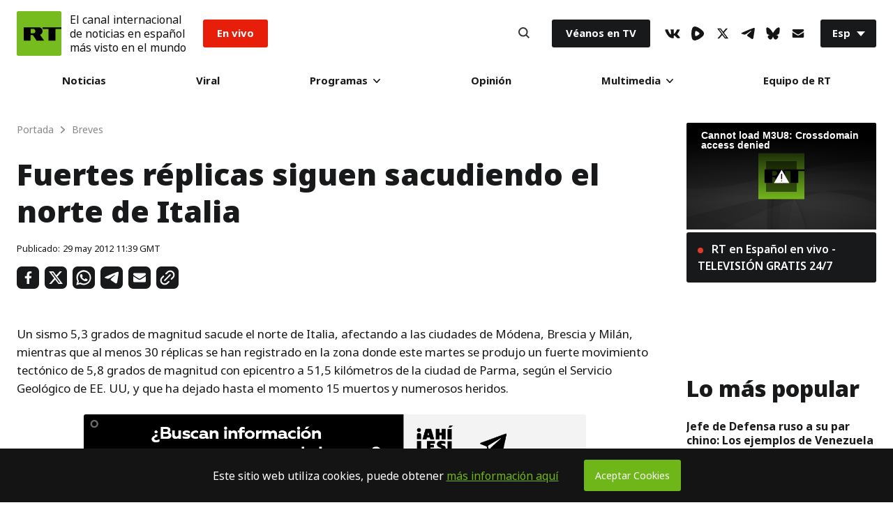

--- FILE ---
content_type: application/javascript; charset=utf-8
request_url: https://cdnes.rt.com/static/js/libs/jwplayer/jwplayer-7.8.4/jwplayer.js
body_size: 61713
content:
window.jwplayer=function(e){function t(n){if(i[n])return i[n].exports;var r=i[n]={exports:{},id:n,loaded:!1};return e[n].call(r.exports,r,r.exports,t),r.loaded=!0,r.exports}var n=window.webpackJsonpjwplayer;window.webpackJsonpjwplayer=function(i,o){for(var a,s,l=0,u=[];l<i.length;l++)s=i[l],r[s]&&u.push.apply(u,r[s]),r[s]=0;for(a in o)e[a]=o[a];for(n&&n(i,o);u.length;)u.shift().call(null,t)};var i={},r={0:0};return t.e=function(e,n){if(0===r[e])return n.call(null,t);if(void 0!==r[e])r[e].push(n);else{r[e]=[n];var i=document.getElementsByTagName("head")[0],o=document.createElement("script");o.type="text/javascript",o.charset="utf-8",o.async=!0,o.src=t.p+""+({1:"provider.hlsjs",2:"provider.shaka",3:"provider.cast",4:"provider.html5",5:"provider.flash",6:"provider.youtube",7:"polyfills.vttrenderer",8:"polyfills.promise",9:"polyfills.intersection-observer",10:"polyfills.base64",11:"vttparser"}[e]||e)+".js",i.appendChild(o)}},t.m=e,t.c=i,t.p="",t(0)}([function(e,t,n){e.exports=n(168)},function(e,t,n){var i,r;i=[],r=function(){var e={},t=Array.prototype,n=Object.prototype,i=Function.prototype,r=t.slice,o=t.concat,a=n.toString,s=n.hasOwnProperty,l=t.map,u=t.reduce,c=t.forEach,d=t.filter,p=t.every,h=t.some,f=t.indexOf,g=Array.isArray,m=Object.keys,w=i.bind,v=function(e){return e instanceof v?e:this instanceof v?void 0:new v(e)},y=v.each=v.forEach=function(t,n,i){if(null==t)return t;if(c&&t.forEach===c)t.forEach(n,i);else if(t.length===+t.length){for(var r=0,o=t.length;r<o;r++)if(n.call(i,t[r],r,t)===e)return}else for(var a=v.keys(t),r=0,o=a.length;r<o;r++)if(n.call(i,t[a[r]],a[r],t)===e)return;return t};v.map=v.collect=function(e,t,n){var i=[];return null==e?i:l&&e.map===l?e.map(t,n):(y(e,function(e,r,o){i.push(t.call(n,e,r,o))}),i)};var j="Reduce of empty array with no initial value";v.reduce=v.foldl=v.inject=function(e,t,n,i){var r=arguments.length>2;if(null==e&&(e=[]),u&&e.reduce===u)return i&&(t=v.bind(t,i)),r?e.reduce(t,n):e.reduce(t);if(y(e,function(e,o,a){r?n=t.call(i,n,e,o,a):(n=e,r=!0)}),!r)throw new TypeError(j);return n},v.find=v.detect=function(e,t,n){var i;return b(e,function(e,r,o){if(t.call(n,e,r,o))return i=e,!0}),i},v.filter=v.select=function(e,t,n){var i=[];return null==e?i:d&&e.filter===d?e.filter(t,n):(y(e,function(e,r,o){t.call(n,e,r,o)&&i.push(e)}),i)},v.reject=function(e,t,n){return v.filter(e,function(e,i,r){return!t.call(n,e,i,r)},n)},v.compact=function(e){return v.filter(e,v.identity)},v.every=v.all=function(t,n,i){n||(n=v.identity);var r=!0;return null==t?r:p&&t.every===p?t.every(n,i):(y(t,function(t,o,a){if(!(r=r&&n.call(i,t,o,a)))return e}),!!r)};var b=v.some=v.any=function(t,n,i){n||(n=v.identity);var r=!1;return null==t?r:h&&t.some===h?t.some(n,i):(y(t,function(t,o,a){if(r||(r=n.call(i,t,o,a)))return e}),!!r)};v.size=function(e){return null==e?0:e.length===+e.length?e.length:v.keys(e).length},v.last=function(e,t,n){if(null!=e)return null==t||n?e[e.length-1]:r.call(e,Math.max(e.length-t,0))},v.after=function(e,t){return function(){if(--e<1)return t.apply(this,arguments)}},v.before=function(e,t){var n;return function(){return--e>0&&(n=t.apply(this,arguments)),e<=1&&(t=null),n}};var E=function(e){return null==e?v.identity:v.isFunction(e)?e:v.property(e)},x=function(e){return function(t,n,i){var r={};return n=E(n),y(t,function(o,a){var s=n.call(i,o,a,t);e(r,s,o)}),r}};v.groupBy=x(function(e,t,n){v.has(e,t)?e[t].push(n):e[t]=[n]}),v.indexBy=x(function(e,t,n){e[t]=n}),v.sortedIndex=function(e,t,n,i){n=E(n);for(var r=n.call(i,t),o=0,a=e.length;o<a;){var s=o+a>>>1;n.call(i,e[s])<r?o=s+1:a=s}return o};var b=v.some=v.any=function(t,n,i){n||(n=v.identity);var r=!1;return null==t?r:h&&t.some===h?t.some(n,i):(y(t,function(t,o,a){if(r||(r=n.call(i,t,o,a)))return e}),!!r)};v.contains=v.include=function(e,t){return null!=e&&(e.length!==+e.length&&(e=v.values(e)),v.indexOf(e,t)>=0)},v.pluck=function(e,t){return v.map(e,v.property(t))},v.where=function(e,t){return v.filter(e,v.matches(t))},v.findWhere=function(e,t){return v.find(e,v.matches(t))},v.max=function(e,t,n){if(!t&&v.isArray(e)&&e[0]===+e[0]&&e.length<65535)return Math.max.apply(Math,e);var i=-(1/0),r=-(1/0);return y(e,function(e,o,a){var s=t?t.call(n,e,o,a):e;s>r&&(i=e,r=s)}),i},v.difference=function(e){var n=o.apply(t,r.call(arguments,1));return v.filter(e,function(e){return!v.contains(n,e)})},v.without=function(e){return v.difference(e,r.call(arguments,1))},v.indexOf=function(e,t,n){if(null==e)return-1;var i=0,r=e.length;if(n){if("number"!=typeof n)return i=v.sortedIndex(e,t),e[i]===t?i:-1;i=n<0?Math.max(0,r+n):n}if(f&&e.indexOf===f)return e.indexOf(t,n);for(;i<r;i++)if(e[i]===t)return i;return-1};var k=function(){};v.bind=function(e,t){var n,i;if(w&&e.bind===w)return w.apply(e,r.call(arguments,1));if(!v.isFunction(e))throw new TypeError;return n=r.call(arguments,2),i=function(){if(!(this instanceof i))return e.apply(t,n.concat(r.call(arguments)));k.prototype=e.prototype;var o=new k;k.prototype=null;var a=e.apply(o,n.concat(r.call(arguments)));return Object(a)===a?a:o}},v.partial=function(e){var t=r.call(arguments,1);return function(){for(var n=0,i=t.slice(),r=0,o=i.length;r<o;r++)i[r]===v&&(i[r]=arguments[n++]);for(;n<arguments.length;)i.push(arguments[n++]);return e.apply(this,i)}},v.once=v.partial(v.before,2),v.memoize=function(e,t){var n={};return t||(t=v.identity),function(){var i=t.apply(this,arguments);return v.has(n,i)?n[i]:n[i]=e.apply(this,arguments)}},v.delay=function(e,t){var n=r.call(arguments,2);return setTimeout(function(){return e.apply(null,n)},t)},v.defer=function(e){return v.delay.apply(v,[e,1].concat(r.call(arguments,1)))},v.throttle=function(e,t,n){var i,r,o,a=null,s=0;n||(n={});var l=function(){s=n.leading===!1?0:v.now(),a=null,o=e.apply(i,r),i=r=null};return function(){var u=v.now();s||n.leading!==!1||(s=u);var c=t-(u-s);return i=this,r=arguments,c<=0?(clearTimeout(a),a=null,s=u,o=e.apply(i,r),i=r=null):a||n.trailing===!1||(a=setTimeout(l,c)),o}},v.keys=function(e){if(!v.isObject(e))return[];if(m)return m(e);var t=[];for(var n in e)v.has(e,n)&&t.push(n);return t},v.invert=function(e){for(var t={},n=v.keys(e),i=0,r=n.length;i<r;i++)t[e[n[i]]]=n[i];return t},v.defaults=function(e){return y(r.call(arguments,1),function(t){if(t)for(var n in t)void 0===e[n]&&(e[n]=t[n])}),e},v.extend=function(e){return y(r.call(arguments,1),function(t){if(t)for(var n in t)e[n]=t[n]}),e},v.pick=function(e){var n={},i=o.apply(t,r.call(arguments,1));return y(i,function(t){t in e&&(n[t]=e[t])}),n},v.omit=function(e){var n={},i=o.apply(t,r.call(arguments,1));for(var a in e)v.contains(i,a)||(n[a]=e[a]);return n},v.clone=function(e){return v.isObject(e)?v.isArray(e)?e.slice():v.extend({},e):e},v.isArray=g||function(e){return"[object Array]"==a.call(e)},v.isObject=function(e){return e===Object(e)},y(["Arguments","Function","String","Number","Date","RegExp"],function(e){v["is"+e]=function(t){return a.call(t)=="[object "+e+"]"}}),v.isArguments(arguments)||(v.isArguments=function(e){return!(!e||!v.has(e,"callee"))}),v.isFunction=function(e){return"function"==typeof e},v.isFinite=function(e){return isFinite(e)&&!isNaN(parseFloat(e))},v.isNaN=function(e){return v.isNumber(e)&&e!=+e},v.isBoolean=function(e){return e===!0||e===!1||"[object Boolean]"==a.call(e)},v.isNull=function(e){return null===e},v.isUndefined=function(e){return void 0===e},v.has=function(e,t){return s.call(e,t)},v.identity=function(e){return e},v.constant=function(e){return function(){return e}},v.property=function(e){return function(t){return t[e]}},v.propertyOf=function(e){return null==e?function(){}:function(t){return e[t]}},v.matches=function(e){return function(t){if(t===e)return!0;for(var n in e)if(e[n]!==t[n])return!1;return!0}},v.now=Date.now||function(){return(new Date).getTime()},v.result=function(e,t){if(null!=e){var n=e[t];return v.isFunction(n)?n.call(e):n}};var A=0;return v.uniqueId=function(e){var t=++A+"";return e?e+t:t},v}.apply(t,i),!(void 0!==r&&(e.exports=r))},function(e,t,n){var i,r;i=[n(8),n(1),n(27),n(32),n(23),n(33),n(14),n(60),n(34),n(63),n(141),n(140)],r=function(e,t,n,i,r,o,a,s,l,u,c,d){var p={};return p.log=function(){window.console&&("object"==typeof console.log?console.log(Array.prototype.slice.call(arguments,0)):console.log.apply(console,arguments))},p.between=function(e,t,n){return Math.max(Math.min(e,n),t)},p.foreach=function(e,t){var n,i;for(n in e)"function"===p.typeOf(e.hasOwnProperty)?e.hasOwnProperty(n)&&(i=e[n],t(n,i)):(i=e[n],t(n,i))},p.indexOf=t.indexOf,p.noop=function(){},p.seconds=e.seconds,p.prefix=e.prefix,p.suffix=e.suffix,t.extend(p,o,a,l,n,s,i,r,u,c,d),p}.apply(t,i),!(void 0!==r&&(e.exports=r))},function(e,t,n){var i,r;i=[],r=function(){var e={DRAG:"drag",DRAG_START:"dragStart",DRAG_END:"dragEnd",CLICK:"click",DOUBLE_CLICK:"doubleClick",TAP:"tap",DOUBLE_TAP:"doubleTap",OVER:"over",MOVE:"move",OUT:"out"},t={COMPLETE:"complete",ERROR:"error",JWPLAYER_AD_CLICK:"adClick",JWPLAYER_AD_COMPANIONS:"adCompanions",JWPLAYER_AD_COMPLETE:"adComplete",JWPLAYER_AD_ERROR:"adError",JWPLAYER_AD_IMPRESSION:"adImpression",JWPLAYER_AD_META:"adMeta",JWPLAYER_AD_PAUSE:"adPause",JWPLAYER_AD_PLAY:"adPlay",JWPLAYER_AD_SKIPPED:"adSkipped",JWPLAYER_AD_TIME:"adTime",JWPLAYER_CAST_AD_CHANGED:"castAdChanged",JWPLAYER_MEDIA_COMPLETE:"complete",JWPLAYER_READY:"ready",JWPLAYER_MEDIA_SEEK:"seek",JWPLAYER_MEDIA_BEFOREPLAY:"beforePlay",JWPLAYER_MEDIA_BEFORECOMPLETE:"beforeComplete",JWPLAYER_MEDIA_BUFFER_FULL:"bufferFull",JWPLAYER_DISPLAY_CLICK:"displayClick",JWPLAYER_PLAYLIST_COMPLETE:"playlistComplete",JWPLAYER_CAST_SESSION:"cast",JWPLAYER_MEDIA_ERROR:"mediaError",JWPLAYER_MEDIA_FIRST_FRAME:"firstFrame",JWPLAYER_MEDIA_PLAY_ATTEMPT:"playAttempt",JWPLAYER_MEDIA_LOADED:"loaded",JWPLAYER_MEDIA_SEEKED:"seeked",JWPLAYER_SETUP_ERROR:"setupError",JWPLAYER_ERROR:"error",JWPLAYER_PLAYER_STATE:"state",JWPLAYER_CAST_AVAILABLE:"castAvailable",JWPLAYER_MEDIA_BUFFER:"bufferChange",JWPLAYER_MEDIA_TIME:"time",JWPLAYER_MEDIA_TYPE:"mediaType",JWPLAYER_MEDIA_VOLUME:"volume",JWPLAYER_MEDIA_MUTE:"mute",JWPLAYER_MEDIA_META:"meta",JWPLAYER_MEDIA_LEVELS:"levels",JWPLAYER_MEDIA_LEVEL_CHANGED:"levelsChanged",JWPLAYER_CONTROLS:"controls",JWPLAYER_FULLSCREEN:"fullscreen",JWPLAYER_RESIZE:"resize",JWPLAYER_PLAYLIST_ITEM:"playlistItem",JWPLAYER_PLAYLIST_LOADED:"playlist",JWPLAYER_AUDIO_TRACKS:"audioTracks",JWPLAYER_AUDIO_TRACK_CHANGED:"audioTrackChanged",JWPLAYER_LOGO_CLICK:"logoClick",JWPLAYER_CAPTIONS_LIST:"captionsList",JWPLAYER_CAPTIONS_CHANGED:"captionsChanged",JWPLAYER_PROVIDER_CHANGED:"providerChanged",JWPLAYER_PROVIDER_FIRST_FRAME:"providerFirstFrame",JWPLAYER_USER_ACTION:"userAction",JWPLAYER_PROVIDER_CLICK:"providerClick",JWPLAYER_VIEW_TAB_FOCUS:"tabFocus",JWPLAYER_CONTROLBAR_DRAGGING:"scrubbing",JWPLAYER_INSTREAM_CLICK:"instreamClick"};return t.touchEvents=e,t}.apply(t,i),!(void 0!==r&&(e.exports=r))},function(e,t,n){var i,r;i=[n(1)],r=function(e){var t=[],n=t.slice,i={on:function(e,t,n){if(!o(this,"on",e,[t,n])||!t)return this;this._events||(this._events={});var i=this._events[e]||(this._events[e]=[]);return i.push({callback:t,context:n}),this},once:function(t,n,i){if(!o(this,"once",t,[n,i])||!n)return this;var r=this,a=e.once(function(){r.off(t,a),n.apply(this,arguments)});return a._callback=n,this.on(t,a,i)},off:function(t,n,i){var r,a,s,l,u,c,d,p;if(!this._events||!o(this,"off",t,[n,i]))return this;if(!t&&!n&&!i)return this._events=void 0,this;for(l=t?[t]:e.keys(this._events),u=0,c=l.length;u<c;u++)if(t=l[u],s=this._events[t]){if(this._events[t]=r=[],n||i)for(d=0,p=s.length;d<p;d++)a=s[d],(n&&n!==a.callback&&n!==a.callback._callback||i&&i!==a.context)&&r.push(a);r.length||delete this._events[t]}return this},trigger:function(e){if(!this._events)return this;var t=n.call(arguments,1);if(!o(this,"trigger",e,t))return this;var i=this._events[e],r=this._events.all;return i&&a(i,t,this),r&&a(r,arguments,this),this},triggerSafe:function(e){if(!this._events)return this;var t=n.call(arguments,1);if(!o(this,"trigger",e,t))return this;var i=this._events[e],r=this._events.all;return i&&s(i,t,this,e),r&&s(r,arguments,this,e),this}},r=/\s+/,o=function(e,t,n,i){if(!n)return!0;if("object"==typeof n){for(var o in n)e[t].apply(e,[o,n[o]].concat(i));return!1}if(r.test(n)){for(var a=n.split(r),s=0,l=a.length;s<l;s++)e[t].apply(e,[a[s]].concat(i));return!1}return!0},a=function(e,t,n){var i,r=-1,o=e.length,a=t[0],s=t[1],l=t[2];switch(t.length){case 0:for(;++r<o;)(i=e[r]).callback.call(i.context||n);return;case 1:for(;++r<o;)(i=e[r]).callback.call(i.context||n,a);return;case 2:for(;++r<o;)(i=e[r]).callback.call(i.context||n,a,s);return;case 3:for(;++r<o;)(i=e[r]).callback.call(i.context||n,a,s,l);return;default:for(;++r<o;)(i=e[r]).callback.apply(i.context||n,t);return}},s=function(e,t,n,i){for(var r,o=-1,a=e.length;++o<a;)try{r=e[o],r.callback.apply(r.context||n,t)}catch(s){console.log('Error in "'+i+'" event handler:',s)}};return i}.apply(t,i),!(void 0!==r&&(e.exports=r))},function(e,t,n){var i,r;i=[],r=function(){return{BUFFERING:"buffering",IDLE:"idle",COMPLETE:"complete",PAUSED:"paused",PLAYING:"playing",ERROR:"error",LOADING:"loading",STALLED:"stalled"}}.apply(t,i),!(void 0!==r&&(e.exports=r))},,function(e,t,n){var i,r;i=[n(4),n(3),n(1),n(2)],r=function(e,t,n,i){function r(e,t){return/touch/.test(e.type)?(e.originalEvent||e).changedTouches[0]["page"+t]:e["page"+t]}function o(e){var t=e||window.event;return e instanceof MouseEvent&&("which"in t?3===t.which:"button"in t&&2===t.button)}function a(e,t,n){var i;return i=t instanceof MouseEvent||!t.touches&&!t.changedTouches?t:t.touches&&t.touches.length?t.touches[0]:t.changedTouches[0],{type:e,target:t.target,currentTarget:n,pageX:i.pageX,pageY:i.pageY}}function s(e){(e instanceof MouseEvent||e instanceof window.TouchEvent)&&(e.preventManipulation&&e.preventManipulation(),e.preventDefault&&e.preventDefault())}var l=t.touchEvents,u="PointerEvent"in window,c="ontouchstart"in window,d=!(u||c&&i.isMobile()),p=i.isFF()&&i.isOSX(),h=function(e,t){function i(e){"touch"!==e.pointerType&&v(l.OVER,e)}function c(e){"touch"!==e.pointerType&&v(l.MOVE,e)}function h(t){(d||u&&"touch"!==t.pointerType&&!e.contains(document.elementFromPoint(t.x,t.y)))&&v(l.OUT,t)}function f(e,t,n){e.removeEventListener(t,n),e.addEventListener(t,n)}function g(n){y=n.target,x=r(n,"X"),k=r(n,"Y"),o(n)||("pointerdown"===n.type&&n.isPrimary?(t.preventScrolling&&(j=n.pointerId,e.setPointerCapture(j)),f(e,"pointermove",m),f(e,"pointercancel",w),"mouse"===n.pointerType&&"OBJECT"===y.nodeName?f(document,"mouseup",w):f(e,"pointerup",w)):"mousedown"===n.type?(f(document,"mousemove",m),p&&"object"===n.target.nodeName.toLowerCase()?f(e,"click",w):f(document,"mouseup",w)):"touchstart"===n.type&&(f(y,"touchmove",m),f(y,"touchcancel",w),f(y,"touchend",w)),t.preventScrolling&&s(n))}function m(e){var n=6;if(E)v(l.DRAG,e);else{var i=r(e,"X"),o=r(e,"Y"),a=i-x,u=o-k;a*a+u*u>n*n&&(v(l.DRAG_START,e),E=!0,v(l.DRAG,e))}t.preventScrolling&&s(e)}function w(n){var i="pointerup"===n.type||"pointercancel"===n.type;i&&t.preventScrolling&&e.releasePointerCapture(j),e.removeEventListener("pointermove",m),e.removeEventListener("pointercancel",w),e.removeEventListener("pointerup",w),document.removeEventListener("mousemove",m),document.removeEventListener("mouseup",w),y.removeEventListener("touchmove",m),y.removeEventListener("touchcancel",w),y.removeEventListener("touchend",w),E?v(l.DRAG_END,n):t.directSelect&&n.target!==e||n.type.indexOf("cancel")!==-1||("mouseup"===n.type||"click"===n.type||i&&"mouse"===n.pointerType?v(l.CLICK,n):(v(l.TAP,n),"touchend"===n.type&&s(n))),y=null,E=!1}function v(e,i){var r;if(t.enableDoubleTap&&(e===l.CLICK||e===l.TAP))if(n.now()-A<_){var o=e===l.CLICK?l.DOUBLE_CLICK:l.DOUBLE_TAP;r=a(o,i,b),C.trigger(o,r),A=0}else A=n.now();r=a(e,i,b),C.trigger(e,r)}var y,j,b=e,E=!1,x=0,k=0,A=0,_=300;t=t||{},u?(e.addEventListener("pointerdown",g),t.useHover&&(e.addEventListener("pointerover",i),e.addEventListener("pointerout",h)),t.useMove&&e.addEventListener("pointermove",c)):(d&&(e.addEventListener("mousedown",g),t.useHover&&(e.addEventListener("mouseover",i),e.addEventListener("mouseout",h)),t.useMove&&e.addEventListener("mousemove",c)),e.addEventListener("touchstart",g));var C=this;return this.triggerEvent=v,this.destroy=function(){e.removeEventListener("touchstart",g),e.removeEventListener("mousedown",g),y&&(y.removeEventListener("touchmove",m),y.removeEventListener("touchcancel",w),y.removeEventListener("touchend",w),y=null),u&&(t.preventScrolling&&e.releasePointerCapture(j),e.removeEventListener("pointerover",i),e.removeEventListener("pointerdown",g),e.removeEventListener("pointermove",m),e.removeEventListener("pointermove",c),e.removeEventListener("pointercancel",w),e.removeEventListener("pointerout",h),e.removeEventListener("pointerup",w)),e.removeEventListener("click",w),e.removeEventListener("mouseover",i),e.removeEventListener("mousemove",c),e.removeEventListener("mouseout",h),document.removeEventListener("mousemove",m),document.removeEventListener("mouseup",w)},this};return n.extend(h.prototype,e),h}.apply(t,i),!(void 0!==r&&(e.exports=r))},function(e,t,n){var i,r;i=[n(1)],r=function(e){function t(e){return!!/[\(,]format=m3u8-/i.test(e)&&"m3u8"}var n=function(e){return e.replace(/^\s+|\s+$/g,"")},i=function(e,t,n){for(e=""+e,n=n||"0";e.length<t;)e=n+e;return e},r=function(e,t){for(var n=0;n<e.attributes.length;n++)if(e.attributes[n].name&&e.attributes[n].name.toLowerCase()===t.toLowerCase())return e.attributes[n].value.toString();return""},o=function(e){if(!e||"rtmp"===e.substr(0,4))return"";var n=t(e);return n?n:(e=e.split("?")[0].split("#")[0],e.lastIndexOf(".")>-1?e.substr(e.lastIndexOf(".")+1,e.length).toLowerCase():void 0)},a=function(e){var t=parseInt(e/3600),n=parseInt(e/60)%60,r=e%60;return i(t,2)+":"+i(n,2)+":"+i(r.toFixed(3),6)},s=function(t,n){if(e.isNumber(t))return t;t=t.replace(",",".");var i=t.split(":"),r=i.length,o=0;if("s"===t.slice(-1))o=parseFloat(t);else if("m"===t.slice(-1))o=60*parseFloat(t);else if("h"===t.slice(-1))o=3600*parseFloat(t);else if(r>1){var a=r-1;4===r&&(n&&(o=parseFloat(i[a])/n),a-=1),o+=parseFloat(i[a]),o+=60*parseFloat(i[a-1]),r>=3&&(o+=3600*parseFloat(i[a-2]))}else o=parseFloat(t);return o},l=function(t,n){return e.map(t,function(e){return n+e})},u=function(t,n){return e.map(t,function(e){return e+n})};return{trim:n,pad:i,xmlAttribute:r,extension:o,hms:a,seconds:s,suffix:u,prefix:l}}.apply(t,i),!(void 0!==r&&(e.exports=r))},function(e,t,n){e.exports=n(96)["default"]},,function(e,t){"use strict";function n(e){return c[e]}function i(e){for(var t=1;t<arguments.length;t++)for(var n in arguments[t])Object.prototype.hasOwnProperty.call(arguments[t],n)&&(e[n]=arguments[t][n]);return e}function r(e,t){for(var n=0,i=e.length;n<i;n++)if(e[n]===t)return n;return-1}function o(e){if("string"!=typeof e){if(e&&e.toHTML)return e.toHTML();if(null==e)return"";if(!e)return e+"";e=""+e}return p.test(e)?e.replace(d,n):e}function a(e){return!e&&0!==e||!(!g(e)||0!==e.length)}function s(e){var t=i({},e);return t._parent=e,t}function l(e,t){return e.path=t,e}function u(e,t){return(e?e+".":"")+t}t.__esModule=!0,t.extend=i,t.indexOf=r,t.escapeExpression=o,t.isEmpty=a,t.createFrame=s,t.blockParams=l,t.appendContextPath=u;var c={"&":"&amp;","<":"&lt;",">":"&gt;",'"':"&quot;","'":"&#x27;","`":"&#x60;","=":"&#x3D;"},d=/[&<>"'`=]/g,p=/[&<>"'`=]/,h=Object.prototype.toString;t.toString=h;var f=function(e){return"function"==typeof e};f(/x/)&&(t.isFunction=f=function(e){return"function"==typeof e&&"[object Function]"===h.call(e)}),t.isFunction=f;var g=Array.isArray||function(e){return!(!e||"object"!=typeof e)&&"[object Array]"===h.call(e)};t.isArray=g},,function(e,t,n){var i,r;i=[n(2),n(3),n(5),n(1)],r=function(e,t,n,i){var r=e.noop,o=i.constant(!1),a={supports:o,play:r,load:r,stop:r,volume:r,mute:r,seek:r,resize:r,remove:r,destroy:r,setVisibility:r,setFullscreen:o,getFullscreen:r,getContainer:r,setContainer:o,getName:r,getQualityLevels:r,getCurrentQuality:r,setCurrentQuality:r,getAudioTracks:r,getCurrentAudioTrack:r,setCurrentAudioTrack:r,checkComplete:r,setControls:r,attachMedia:r,detachMedia:r,setState:function(e){var i=this.state||n.IDLE;this.state=e,e!==i&&this.trigger(t.JWPLAYER_PLAYER_STATE,{newstate:e})},sendMediaType:function(e){var n=e[0].type,i="oga"===n||"aac"===n||"mp3"===n||"mpeg"===n||"vorbis"===n;this.trigger(t.JWPLAYER_MEDIA_TYPE,{mediaType:i?"audio":"video"})}};return a}.apply(t,i),!(void 0!==r&&(e.exports=r))},function(e,t,n){var i,r;i=[n(1)],r=function(e){var t={},n={TIT2:"title",TT2:"title",WXXX:"url",TPE1:"artist",TP1:"artist",TALB:"album",TAL:"album"};return t.utf8ArrayToStr=function(e,t){var n,i,r,o,a,s;for(n="",r=e.length,i=t||0;i<r;)if(o=e[i++],0!==o&&3!==o)switch(o>>4){case 0:case 1:case 2:case 3:case 4:case 5:case 6:case 7:n+=String.fromCharCode(o);break;case 12:case 13:a=e[i++],n+=String.fromCharCode((31&o)<<6|63&a);break;case 14:a=e[i++],s=e[i++],n+=String.fromCharCode((15&o)<<12|(63&a)<<6|(63&s)<<0)}return n},t.utf16BigEndianArrayToStr=function(e,t){var n,i,r;for(n="",r=e.length-1,i=t||0;i<r;)254===e[i]&&255===e[i+1]||(n+=String.fromCharCode((e[i]<<8)+e[i+1])),i+=2;return n},t.syncSafeInt=function(e){var n=t.arrayToInt(e);return 127&n|(32512&n)>>1|(8323072&n)>>2|(2130706432&n)>>3},t.arrayToInt=function(e){for(var t="0x",n=0;n<e.length;n++)t+=e[n].toString(16);return parseInt(t)},t.parseID3=function(i){return e.reduce(i,function(i,r){if(!("value"in r)&&"data"in r&&r.data instanceof ArrayBuffer){var o=r,a=new Uint8Array(o.data),s=a.length;r={value:{key:"",data:""}};for(var l=10;l<14&&l<a.length&&0!==a[l];)r.value.key+=String.fromCharCode(a[l]),l++;var u=19,c=a[u];3!==c&&0!==c||(c=a[++u],s--);var d=0;if(1!==c&&2!==c)for(var p=u+1;p<s;p++)if(0===a[p]){d=p-u;break}if(d>0){var h=t.utf8ArrayToStr(a.subarray(u,u+=d),0);if("PRIV"===r.value.key){if("com.apple.streaming.transportStreamTimestamp"===h){var f=1&t.syncSafeInt(a.subarray(u,u+=4)),g=t.syncSafeInt(a.subarray(u,u+=4));f&&(g+=4294967296),r.value.data=g}else r.value.data=t.utf8ArrayToStr(a,u+1);r.value.info=h}else r.value.info=h,r.value.data=t.utf8ArrayToStr(a,u+1)}else{var m=a[u];1===m||2===m?r.value.data=t.utf16BigEndianArrayToStr(a,u+1):r.value.data=t.utf8ArrayToStr(a,u+1)}}if(n.hasOwnProperty(r.value.key)&&(i[n[r.value.key]]=r.value.data),r.value.info){var w=i[r.value.key];e.isObject(w)||(w={},i[r.value.key]=w),w[r.value.info]=r.value.data}else i[r.value.key]=r.value.data;return i},{})},t}.apply(t,i),!(void 0!==r&&(e.exports=r))},function(e,t,n){var i,r;i=[n(3),n(4),n(1)],r=function(e,t,n){var i={},r={NEW:0,LOADING:1,ERROR:2,COMPLETE:3},o=function(o,a){function s(t){c=r.ERROR,u.trigger(e.ERROR,t)}function l(t){c=r.COMPLETE,u.trigger(e.COMPLETE,t)}var u=n.extend(this,t),c=r.NEW;this.addEventListener=this.on,this.removeEventListener=this.off,this.makeStyleLink=function(e){var t=document.createElement("link");return t.type="text/css",t.rel="stylesheet",t.href=e,t},this.makeScriptTag=function(e){var t=document.createElement("script");return t.src=e,t},this.makeTag=a?this.makeStyleLink:this.makeScriptTag,this.load=function(){if(c===r.NEW){var t=i[o];if(t&&(c=t.getStatus(),c<2))return t.on(e.ERROR,s),void t.on(e.COMPLETE,l);var n=document.getElementsByTagName("head")[0]||document.documentElement,u=this.makeTag(o),d=!1;u.onload=u.onreadystatechange=function(e){d||this.readyState&&"loaded"!==this.readyState&&"complete"!==this.readyState||(d=!0,l(e),u.onload=u.onreadystatechange=null,n&&u.parentNode&&!a&&n.removeChild(u))},u.onerror=s,n.insertBefore(u,n.firstChild),c=r.LOADING,i[o]=this}},this.getStatus=function(){return c}};return o.loaderstatus=r,o}.apply(t,i),!(void 0!==r&&(e.exports=r))},function(e,t,n){var i,r;i=[n(1)],r=function(e){var t="free",n="premium",i="enterprise",r="platinum",o="ads",a="unlimited",s="trial",l={setup:[t,n,i,o,a,s,r],dash:[n,i,o,a,s,r],drm:[i,o,a,s],hls:[n,o,i,a,s,r],ads:[o,a,s,r,i],casting:[n,i,o,a,s,r],jwpsrv:[t,n,i,o,s,r]},u=function(t){return function(n){return e.contains(l[n],t)}};return u}.apply(t,i),!(void 0!==r&&(e.exports=r))},function(e,t){"use strict";function n(e,t){var r=t&&t.loc,o=void 0,a=void 0;r&&(o=r.start.line,a=r.start.column,e+=" - "+o+":"+a);for(var s=Error.prototype.constructor.call(this,e),l=0;l<i.length;l++)this[i[l]]=s[i[l]];Error.captureStackTrace&&Error.captureStackTrace(this,n),r&&(this.lineNumber=o,this.column=a)}t.__esModule=!0;var i=["description","fileName","lineNumber","message","name","number","stack"];n.prototype=new Error,t["default"]=n,e.exports=t["default"]},function(e,t,n){var i,r;i=[],r=function(){return{createId:function(e,t){var n,i=e.kind||"cc";return n=e["default"]||e.defaulttrack?"default":e._id||e.file||e.name||e.label||i+t},createLabel:function(e,t){var n=e.label||e.name||e.language;return n||(n="Unknown CC",t+=1,t>1&&(n+=" ["+t+"]")),{label:n,unknownCount:t}}}}.apply(t,i),!(void 0!==r&&(e.exports=r))},function(e,t,n){var i,r;i=[n(1),n(2),n(20),n(30),n(127),n(46)],r=function(e,t,i,r,o,a){function s(e,t,n,a){var s,u,c=e.responseXML?e.responseXML.firstChild:null;if(c)for("xml"===i.localName(c)&&(c=c.nextSibling);c.nodeType===c.COMMENT_NODE;)c=c.nextSibling;try{if(c&&"tt"===i.localName(c))s=o(e.responseXML),u=this.convertToVTTCues(s),delete t.xhr,n(u);else{var d=e.responseText;d.indexOf("WEBVTT")>=0?l(d,t,n,a):(s=r(d),u=this.convertToVTTCues(s),delete t.xhr,n(u))}}catch(p){delete t.xhr,a(p)}}function l(e,t,i,r){n.e(11,function(require){var o=n(47),a=new o(window),s=[];a.oncue=function(e){s.push(e)},a.onflush=function(){delete t.xhr,i(s)};try{a.parse(e).flush()}catch(l){delete t.xhr,r(l)}})}var u={};return u.loadFile=function(e,n,i){e.xhr=t.ajax(e.file,function(t){s.call(u,t,e,n,i)},i)},u.cancelXhr=function(t){e.each(t,function(e){var t=e.xhr;t&&(t.onload=null,t.onreadystatechange=null,t.onerror=null,"abort"in t&&t.abort()),delete e.xhr})},u.convertToVTTCues=function(t){var n=e.map(t,function(e){return new a(e.begin,e.end,e.text)});return n},u}.apply(t,i),!(void 0!==r&&(e.exports=r))},function(e,t,n){var i,r;i=[n(8)],r=function(e){return{localName:function(e){return e?e.localName?e.localName:e.baseName?e.baseName:"":""},textContent:function(t){return t?t.textContent?e.trim(t.textContent):t.text?e.trim(t.text):"":""},getChildNode:function(e,t){return e.childNodes[t]},numChildren:function(e){return e.childNodes?e.childNodes.length:0}}}.apply(t,i),!(void 0!==r&&(e.exports=r))},function(e,t,n){var i,r;i=[n(131),n(132),n(52),n(26)],r=function(e,t,n,i){var r={},o={},a=function(n,i){return o[n]=new e(new t(r),i),o[n]},s=function(e,t,o,a){var s=i.getPluginName(e);r[s]||(r[s]=new n(e)),r[s].registerPlugin(e,t,o,a)};return{loadPlugins:a,registerPlugin:s}}.apply(t,i),!(void 0!==r&&(e.exports=r))},function(e,t,n){var i,r;i=[],r=function(){return{repo:"http://ssl.p.jwpcdn.com/player/v/",SkinsIncluded:["seven"],SkinsLoadable:["beelden","bekle","five","glow","roundster","six","stormtrooper","vapor"],dvrSeekLimit:-25}}.apply(t,i),!(void 0!==r&&(e.exports=r))},function(e,t,n){var i,r;i=[n(8),n(68)],r=function(e,t){function n(e){e=e.split("-");for(var t=1;t<e.length;t++)e[t]=e[t].charAt(0).toUpperCase()+e[t].slice(1);return e.join("")}function i(t,n,i){if(""===n||void 0===n||null===n)return"";var r=i?" !important":"";return"string"==typeof n&&isNaN(n)?/png|gif|jpe?g/i.test(n)&&n.indexOf("url")<0?"url("+n+")":n+r:0===n||"z-index"===t||"opacity"===t?""+n+r:/color/i.test(t)?"#"+e.pad(n.toString(16).replace(/^0x/i,""),6)+r:Math.ceil(n)+"px"+r}var r=function(e,n,i){i=i||"all-players";var r="";if("object"==typeof n){var a=document.createElement("div");o(a,n),r="{"+a.style.cssText+"}"}else"string"==typeof n&&(r=n);t.style([[e,e+r]],i)},o=function(e,t){if(void 0!==e&&null!==e){void 0===e.length&&(e=[e]);var r,o={};for(r in t)o[r]=i(r,t[r]);for(var a=0;a<e.length;a++){var s,l=e[a];if(void 0!==l&&null!==l)for(r in o)s=n(r),l.style[s]!==o[r]&&(l.style[s]=o[r])}}},a=function(e,t){o(e,{transform:t,webkitTransform:t,msTransform:t,mozTransform:t,oTransform:t})},s=function(e,t){var n="rgb";e?(e=String(e).replace("#",""),3===e.length&&(e=e[0]+e[0]+e[1]+e[1]+e[2]+e[2])):e="000000";var i=[parseInt(e.substr(0,2),16),parseInt(e.substr(2,2),16),parseInt(e.substr(4,2),16)];return void 0!==t&&100!==t&&(n+="a",i.push(t/100)),n+"("+i.join(",")+")"};return{css:r,style:o,clearCss:t.clear,transform:a,hexToRgba:s}}.apply(t,i),!(void 0!==r&&(e.exports=r))},function(e,t,n){var i,r;i=[],r=function(){return"7.8.4+commercial_v7-8-4.142.commercial.af0348.jwplayer.f0b3db.freewheel.32b252.googima.6d6a6f.vast.e14071.analytics.5d9a64.plugin-gapro.7e936b.plugin-related.940118.plugin-sharing.fc6359.vr-plugin.5ca0dc.hls.js."}.apply(t,i),!(void 0!==r&&(e.exports=r))},function(e,t,n){var i,r;i=[n(2),n(39),n(123),n(1),n(4),n(139),n(3),n(5)],r=function(e,t,n,i,r,o,a,s){var l=function(){function o(e,t){var n=i.extend({},t,{type:e});switch(e){case"flashThrottle":var r="resume"!==t.state;this.set("flashThrottle",r),this.set("flashBlocked",r);break;case"flashBlocked":return void this.set("flashBlocked",!0);case"flashUnblocked":return void this.set("flashBlocked",!1);case"volume":return void this.set(e,t[e]);case"mute":return void(this.get("autostartMuted")||this.set(e,t[e]));case a.JWPLAYER_MEDIA_TYPE:return void(this.mediaModel.get("mediaType")!==t.mediaType&&(this.mediaModel.set("mediaType",t.mediaType),this.mediaController.trigger(e,n)));case a.JWPLAYER_PLAYER_STATE:return void this.mediaModel.set("state",t.newstate);case a.JWPLAYER_MEDIA_BUFFER:this.set("buffer",t.bufferPercent);case a.JWPLAYER_MEDIA_META:var o=t.duration;i.isNumber(o)&&!i.isNaN(o)&&(this.mediaModel.set("duration",o),this.set("duration",o));break;case a.JWPLAYER_MEDIA_BUFFER_FULL:this.mediaModel.get("playAttempt")?this.playVideo():this.mediaModel.on("change:playAttempt",function(){this.playVideo()},this);break;case a.JWPLAYER_MEDIA_TIME:this.mediaModel.set("position",t.position),this.set("position",t.position),i.isNumber(t.duration)&&(this.mediaModel.set("duration",t.duration),this.set("duration",t.duration));break;case a.JWPLAYER_PROVIDER_CHANGED:this.set("provider",d.getName());break;case a.JWPLAYER_MEDIA_LEVELS:this.setQualityLevel(t.currentQuality,t.levels),this.mediaModel.set("levels",t.levels);break;case a.JWPLAYER_MEDIA_LEVEL_CHANGED:this.setQualityLevel(t.currentQuality,t.levels),this.persistQualityLevel(t.currentQuality,t.levels);break;case a.JWPLAYER_AUDIO_TRACKS:this.setCurrentAudioTrack(t.currentTrack,t.tracks),this.mediaModel.set("audioTracks",t.tracks);break;case a.JWPLAYER_AUDIO_TRACK_CHANGED:this.setCurrentAudioTrack(t.currentTrack,t.tracks);break;case"subtitlesTrackChanged":this.persistVideoSubtitleTrack(t.currentTrack,t.tracks);break;case"visualQuality":var s=i.extend({},t);this.mediaModel.set("visualQuality",s);break;case"autoplayFailed":this.set("autostartFailed",!0)}this.mediaController.trigger(e,n)}function l(){return!!e.isIOS()&&!(e.isIOS(6)||e.isIOS(7)||e.isIOS(8)||e.isIOS(9))}var c,d,p=this,h=e.noop;this.mediaController=i.extend({},r),this.mediaModel=new u,n.model(this),this.set("mediaModel",this.mediaModel),this.setup=function(e){return i.extend(this.attributes,e,{item:0,state:s.IDLE,flashBlocked:!1,fullscreen:!1,scrubbing:!1,duration:0,position:0,buffer:0}),this.updateProviders(),this},this.getConfiguration=function(){return i.omit(this.clone(),["mediaModel"])},this.updateProviders=function(){c=new t(this.getConfiguration())},this.setQualityLevel=function(e,t){e>-1&&t.length>1&&"youtube"!==d.getName().name&&this.mediaModel.set("currentLevel",parseInt(e))},this.persistQualityLevel=function(e,t){var n=t[e]||{},i=n.label;this.set("qualityLabel",i)},this.setCurrentAudioTrack=function(e,t){e>-1&&t.length>0&&e<t.length&&this.mediaModel.set("currentAudioTrack",parseInt(e))},this.onMediaContainer=function(){var e=this.get("mediaContainer");h.setContainer(e)},this.changeVideoProvider=function(e){if(this.off("change:mediaContainer",this.onMediaContainer),d&&(d.off(null,null,this),d.getContainer()&&d.remove(),delete d.instreamMode),!e)return d=h=e,void this.set("provider",void 0);h=new e(p.get("id"),p.getConfiguration());
var t=this.get("mediaContainer");t?h.setContainer(t):this.once("change:mediaContainer",this.onMediaContainer),this.set("provider",h.getName()),h.getName().name.indexOf("flash")===-1&&(this.set("flashThrottle",void 0),this.set("flashBlocked",!1)),d=h,d.volume(p.get("volume")),d.mute(this.autoStartOnMobile()||p.get("mute")),d.on("all",o,this),this.get("instreamMode")===!0&&(d.instreamMode=!0),this.set("renderCaptionsNatively",d.renderNatively)},this.destroy=function(){this.off(),d&&(d.off(null,null,this),d.destroy())},this.getVideo=function(){return d},this.setFullscreen=function(e){e=!!e,e!==p.get("fullscreen")&&p.set("fullscreen",e)},this.chooseProvider=function(e){return c.choose(e).provider},this.setItemIndex=function(e){var t=this.get("playlist");e=parseInt(e,10)||0,e=(e+t.length)%t.length,this.set("item",e),this.set("playlistItem",t[e]),this.setActiveItem(t[e])},this.setActiveItem=function(t){this.mediaModel.off(),this.mediaModel=new u,this.set("mediaModel",this.mediaModel),this.set("position",t.starttime||0),this.set("minDvrWindow",t.minDvrWindow),this.set("duration",t.duration&&e.seconds(t.duration)||0),this.setProvider(t)},this.setProvider=function(e){var t=e&&e.sources&&e.sources[0];if(void 0!==t){var n=this.chooseProvider(t);n&&h instanceof n||p.changeVideoProvider(n),h&&(h.init&&h.init(e),this.trigger("itemReady",e))}},this.getProviders=function(){return c},this.resetProvider=function(){h=null},this.setVolume=function(e){e=Math.round(e),this.set("volume",e),d&&d.volume(e);var t=0===e;t!==this.get("mute")&&this.setMute(t)},this.setMute=function(t){if(e.exists(t)||(t=!(this.get("autostartMuted")||this.get("mute"))),this.set("mute",t),d&&d.mute(t),!t){var n=Math.max(10,this.get("volume"));this.set("autostartMuted",!1),this.setVolume(n)}},this.loadVideo=function(t){if(!t){var n=this.get("item");t=this.get("playlist")[n]}this.set("position",t.starttime||0),this.set("duration",t.duration&&e.seconds(t.duration)||0),this.mediaModel.set("playAttempt",!0),this.mediaController.trigger(a.JWPLAYER_MEDIA_PLAY_ATTEMPT,{playReason:this.get("playReason")}),d.load(t)},this.stopVideo=function(){d&&d.stop()},this.playVideo=function(){d.play()},this.persistCaptionsTrack=function(){var e=this.get("captionsTrack");e?this.set("captionLabel",e.name):this.set("captionLabel","Off")},this.setVideoSubtitleTrack=function(e,t){this.set("captionsIndex",e),e&&t&&e<=t.length&&t[e-1].data&&this.set("captionsTrack",t[e-1]),d&&d.setSubtitlesTrack&&d.setSubtitlesTrack(e)},this.persistVideoSubtitleTrack=function(e,t){this.setVideoSubtitleTrack(e,t),this.persistCaptionsTrack()},this.setNextUp=function(e){this.set("nextUp",e)},this.autoStartOnMobile=function(){return this.get("autostart")&&!this.get("sdkplatform")&&(l()&&e.isSafari()||e.isAndroid()&&e.isChrome())&&(!this.get("advertising")||this.get("advertising").autoplayadsmuted)}},u=l.MediaModel=function(){this.set("state",s.IDLE)};return i.extend(l.prototype,o),i.extend(u.prototype,o),l}.apply(t,i),!(void 0!==r&&(e.exports=r))},function(e,t,n){var i,r;i=[n(8)],r=function(e){var t={},n=t.pluginPathType={ABSOLUTE:0,RELATIVE:1,CDN:2};return t.getPluginPathType=function(t){if("string"==typeof t){t=t.split("?")[0];var i=t.indexOf("://");if(i>0)return n.ABSOLUTE;var r=t.indexOf("/"),o=e.extension(t);return!(i<0&&r<0)||o&&isNaN(o)?n.RELATIVE:n.CDN}},t.getPluginName=function(e){return e.replace(/^(.*\/)?([^-]*)-?.*\.(swf|js)$/,"$2")},t.getPluginVersion=function(e){return e.replace(/[^-]*-?([^\.]*).*$/,"$1")},t}.apply(t,i),!(void 0!==r&&(e.exports=r))},function(e,t,n){var i,r;i=[n(1)],r=function(e){function t(e){return function(){return i(e)}}var n={},i=e.memoize(function(e){var t=navigator.userAgent.toLowerCase();return null!==t.match(e)}),r=n.isInt=function(e){return parseFloat(e)%1===0};n.isFlashSupported=function(){var e=n.flashVersion();return e&&e>=11.2},n.isFF=t(/gecko\//i),n.isIPod=t(/iP(hone|od)/i),n.isIPad=t(/iPad/i),n.isSafari602=t(/Macintosh.*Mac OS X 10_8.*6\.0\.\d* Safari/i),n.isOSX=t(/Mac OS X/i);var o=n.isEdge=function(e){return i(e?new RegExp("\\sedge\\/"+e,"i"):/\sEdge\/\d+/i)},a=n.isIETrident=t(/trident\/.+rv:\s*11/i),s=n.isMSIE=function(e){return e?(e=parseFloat(e).toFixed(1),i(new RegExp("msie\\s*"+e,"i"))):i(/msie/i)};n.isChrome=function(){return i(/\s(?:Chrome|CriOS)\//i)&&!n.isEdge()},n.isIE=function(e){return e?(e=parseFloat(e).toFixed(1),e>=12?o(e):e>=11?a():s(e)):o()||a()||s()},n.isSafari=function(){return i(/safari/i)&&!i(/chrome/i)&&!i(/crios/i)&&!i(/chromium/i)&&!i(/android/i)};var l=n.isIOS=function(e){return i(e?new RegExp("iP(hone|ad|od).+\\s(OS\\s"+e+"|.*\\sVersion/"+e+")","i"):/iP(hone|ad|od)/i)};n.isAndroidNative=function(e){return u(e,!0)};var u=n.isAndroid=function(e,t){return!(t&&i(/chrome\/[123456789]/i)&&!i(/chrome\/18/))&&(e?(r(e)&&!/\./.test(e)&&(e=""+e+"."),i(new RegExp("Android\\s*"+e,"i"))):i(/Android/i))};return n.isMobile=function(){return l()||u()},n.isIframe=function(){return window.frameElement&&"IFRAME"===window.frameElement.nodeName},n.flashVersion=function(){if(n.isAndroid())return 0;var e,t=navigator.plugins;if(t&&(e=t["Shockwave Flash"],e&&e.description))return parseFloat(e.description.replace(/\D+(\d+\.?\d*).*/,"$1"));if("undefined"!=typeof window.ActiveXObject){try{if(e=new window.ActiveXObject("ShockwaveFlash.ShockwaveFlash"))return parseFloat(e.GetVariable("$version").split(" ")[1].replace(/\s*,\s*/,"."))}catch(i){return 0}return e}return 0},n}.apply(t,i),!(void 0!==r&&(e.exports=r))},function(e,t,n){var i,r;i=[],r=function(){var e=window.chrome,t={};return t.NS="urn:x-cast:com.longtailvideo.jwplayer",t.debug=!1,t.availability=null,t.available=function(n){n=n||t.availability;var i="available";return e&&e.cast&&e.cast.ReceiverAvailability&&(i=e.cast.ReceiverAvailability.AVAILABLE),n===i},t.log=function(){if(t.debug){var e=Array.prototype.slice.call(arguments,0);console.log.apply(console,e)}},t.error=function(){var e=Array.prototype.slice.call(arguments,0);console.error.apply(console,e)},t}.apply(t,i),!(void 0!==r&&(e.exports=r))},function(e,t,n){var i,r;i=[n(5)],r=function(e){function t(t){return t===e.COMPLETE||t===e.ERROR?e.IDLE:t}return function(e,n,i){if(n=t(n),i=t(i),n!==i){var r=n.replace(/(?:ing|d)$/,""),o={type:r,newstate:n,oldstate:i,reason:e.mediaModel.get("state")};"play"===r?o.playReason=e.get("playReason"):"pause"===r&&(o.pauseReason=e.get("pauseReason")),this.trigger(r,o)}}}.apply(t,i),!(void 0!==r&&(e.exports=r))},function(e,t,n){var i,r;i=[n(2),n(8)],r=function(e,t){function n(e){var t={},n=e.split("\r\n");1===n.length&&(n=e.split("\n"));var r=1;if(n[0].indexOf(" --> ")>0&&(r=0),n.length>r+1&&n[r+1]){var o=n[r],a=o.indexOf(" --> ");a>0&&(t.begin=i(o.substr(0,a)),t.end=i(o.substr(a+5)),t.text=n.slice(r+1).join("\r\n"))}return t}var i=e.seconds;return function(e){var i=[];e=t.trim(e);var r=e.split("\r\n\r\n");1===r.length&&(r=e.split("\n\n"));for(var o=0;o<r.length;o++)if("WEBVTT"!==r[o]){var a=n(r[o]);a.text&&i.push(a)}return i}}.apply(t,i),!(void 0!==r&&(e.exports=r))},function(e,t,n){var i,r;i=[n(1),n(51),n(130)],r=function(e,t,n){var i={sources:[],tracks:[],minDvrWindow:120};return function(r){r=r||{},e.isArray(r.tracks)||delete r.tracks;var o=e.extend({},i,r);e.isObject(o.sources)&&!e.isArray(o.sources)&&(o.sources=[t(o.sources)]),e.isArray(o.sources)&&0!==o.sources.length||(r.levels?o.sources=r.levels:o.sources=[t(r)]);for(var a=0;a<o.sources.length;a++){var s=o.sources[a];if(s){var l=s["default"];l?s["default"]="true"===l.toString():s["default"]=!1,o.sources[a].label||(o.sources[a].label=a.toString()),o.sources[a]=t(o.sources[a])}}return o.sources=e.compact(o.sources),e.isArray(o.tracks)||(o.tracks=[]),e.isArray(o.captions)&&(o.tracks=o.tracks.concat(o.captions),delete o.captions),o.tracks=e.compact(e.map(o.tracks,n)),o}}.apply(t,i),!(void 0!==r&&(e.exports=r))},function(e,t,n){var i,r;i=[n(8),n(1),n(138)],r=function(e,t,n){var i={};i.createElement=function(e){var t=document.createElement("div");return t.innerHTML=e,t.firstChild},i.styleDimension=function(e){return e+(e.toString().indexOf("%")>0?"":"px")};var r=function(e){return t.isString(e.className)?e.className.split(" "):[]},o=function(t,n){n=e.trim(n),t.className!==n&&(t.className=n)};return i.classList=function(e){return e.classList?e.classList:r(e)},i.hasClass=n.hasClass,i.addClass=function(e,n){var i=r(e),a=t.isArray(n)?n:n.split(" ");t.each(a,function(e){t.contains(i,e)||i.push(e)}),o(e,i.join(" "))},i.removeClass=function(e,n){var i=r(e),a=t.isArray(n)?n:n.split(" ");o(e,t.difference(i,a).join(" "))},i.replaceClass=function(e,t,n){var i=e.className||"";t.test(i)?i=i.replace(t,n):n&&(i+=" "+n),o(e,i)},i.toggleClass=function(e,n,r){var o=i.hasClass(e,n);r=t.isBoolean(r)?r:!o,r!==o&&(r?i.addClass(e,n):i.removeClass(e,n))},i.emptyElement=function(e){for(;e.firstChild;)e.removeChild(e.firstChild)},i.addStyleSheet=function(e){var t=document.createElement("link");t.rel="stylesheet",t.href=e,document.getElementsByTagName("head")[0].appendChild(t)},i.empty=function(e){if(e)for(;e.childElementCount>0;)e.removeChild(e.children[0])},i.bounds=function(e){var t={left:0,right:0,width:0,height:0,top:0,bottom:0};if(!e||!document.body.contains(e))return t;var n=e.getBoundingClientRect(),i=window.pageYOffset,r=window.pageXOffset;return n.width||n.height||n.left||n.top?(t.left=n.left+r,t.right=n.right+r,t.top=n.top+i,t.bottom=n.bottom+i,t.width=n.right-n.left,t.height=n.bottom-n.top,t):t},i}.apply(t,i),!(void 0!==r&&(e.exports=r))},function(e,t,n){var i,r;i=[n(1),n(34)],r=function(e,t){function n(e){return/^(?:(?:https?|file)\:)?\/\//.test(e)}function i(t){return e.some(t,function(e){return"parsererror"===e.nodeName})}var r={};return r.getAbsolutePath=function(e,i){if(t.exists(i)||(i=document.location.href),t.exists(e)){if(n(e))return e;var r,o=i.substring(0,i.indexOf("://")+3),a=i.substring(o.length,i.indexOf("/",o.length+1));if(0===e.indexOf("/"))r=e.split("/");else{var s=i.split("?")[0];s=s.substring(o.length+a.length+1,s.lastIndexOf("/")),r=s.split("/").concat(e.split("/"))}for(var l=[],u=0;u<r.length;u++)r[u]&&t.exists(r[u])&&"."!==r[u]&&(".."===r[u]?l.pop():l.push(r[u]));return o+a+"/"+l.join("/")}},r.getScriptPath=e.memoize(function(e){for(var t=document.getElementsByTagName("script"),n=0;n<t.length;n++){var i=t[n].src;if(i&&i.indexOf(e)>=0)return i.substr(0,i.indexOf(e))}return""}),r.parseXML=function(e){var t=null;try{"DOMParser"in window?(t=(new window.DOMParser).parseFromString(e,"text/xml"),(i(t.childNodes)||t.childNodes&&i(t.childNodes[0].childNodes))&&(t=null)):(t=new window.ActiveXObject("Microsoft.XMLDOM"),t.async="false",t.loadXML(e))}catch(n){}return t},r.serialize=function(e){if(void 0===e)return null;if("string"==typeof e&&e.length<6){var t=e.toLowerCase();if("true"===t)return!0;if("false"===t)return!1;if(!isNaN(Number(e))&&!isNaN(parseFloat(e)))return Number(e)}return e},r.parseDimension=function(e){return"string"==typeof e?""===e?0:e.lastIndexOf("%")>-1?e:parseInt(e.replace("px",""),10):e},r.timeFormat=function(t,n){if(t<=0&&!n||e.isNaN(parseInt(t)))return"00:00";var i=t<0?"-":"";t=Math.abs(t);var r=Math.floor(t/3600),o=Math.floor((t-3600*r)/60),a=Math.floor(t%60);return i+(r?r+":":"")+(o<10?"0":"")+o+":"+(a<10?"0":"")+a},r}.apply(t,i),!(void 0!==r&&(e.exports=r))},function(e,t,n){var i,r;i=[n(1)],r=function(e){var t={};return t.exists=function(e){switch(typeof e){case"string":return e.length>0;case"object":return null!==e;case"undefined":return!1}return!0},t.isHTTPS=function(){return 0===window.location.href.indexOf("https")},t.isRtmp=function(e,t){return 0===e.indexOf("rtmp")||"rtmp"===t},t.isYouTube=function(e,t){return"youtube"===t||/^(http|\/\/).*(youtube\.com|youtu\.be)\/.+/.test(e)},t.youTubeID=function(e){var t=/v[=\/]([^?&]*)|youtu\.be\/([^?]*)|^([\w-]*)$/i.exec(e);return t?t.slice(1).join("").replace("?",""):""},t.typeOf=function(t){if(null===t)return"null";var n=typeof t;return"object"===n&&e.isArray(t)?"array":n},t}.apply(t,i),!(void 0!==r&&(e.exports=r))},function(e,t,n){var i,r;i=[n(62),n(7),n(94),n(2)],r=function(e,t,n,i){var r=function(e){var t=i.bounds(e),n=window.pageXOffset;return n&&i.isAndroid()&&document.body.parentElement.getBoundingClientRect().left>=0&&(t.left-=n,t.right-=n),t},o=e.extend({constructor:function(e,t){this.className=e+" jw-background-color jw-reset",this.orientation=t,this.dragStartListener=this.dragStart.bind(this),this.dragMoveListener=this.dragMove.bind(this),this.dragEndListener=this.dragEnd.bind(this),this.tapListener=this.tap.bind(this),this.setup()},setup:function(){var e={"default":this["default"],className:this.className,orientation:"jw-slider-"+this.orientation};this.el=i.createElement(n(e)),this.elementRail=this.el.getElementsByClassName("jw-slider-container")[0],this.elementBuffer=this.el.getElementsByClassName("jw-buffer")[0],this.elementProgress=this.el.getElementsByClassName("jw-progress")[0],this.elementThumb=this.el.getElementsByClassName("jw-knob")[0],this.userInteract=new t(this.element(),{preventScrolling:!0}),this.userInteract.on("dragStart",this.dragStartListener),this.userInteract.on("drag",this.dragMoveListener),this.userInteract.on("dragEnd",this.dragEndListener),this.userInteract.on("tap click",this.tapListener)},dragStart:function(){this.trigger("dragStart"),this.railBounds=r(this.elementRail)},dragEnd:function(e){this.dragMove(e),this.trigger("dragEnd")},dragMove:function(e){var t,n,o=this.railBounds=this.railBounds?this.railBounds:r(this.elementRail);"horizontal"===this.orientation?(t=e.pageX,n=t<o.left?0:t>o.right?100:100*i.between((t-o.left)/o.width,0,1)):(t=e.pageY,n=t>=o.bottom?0:t<=o.top?100:100*i.between((o.height-(t-o.top))/o.height,0,1));var a=this.limit(n);return this.render(a),this.update(a),!1},tap:function(e){this.railBounds=r(this.elementRail),this.dragMove(e)},limit:function(e){return e},update:function(e){this.trigger("update",{percentage:e})},render:function(e){e=Math.max(0,Math.min(e,100)),"horizontal"===this.orientation?(this.elementThumb.style.left=e+"%",this.elementProgress.style.width=e+"%"):(this.elementThumb.style.bottom=e+"%",this.elementProgress.style.height=e+"%")},updateBuffer:function(e){this.elementBuffer.style.width=e+"%"},element:function(){return this.el}});return o}.apply(t,i),!(void 0!==r&&(e.exports=r))},function(e,t,n){var i,r;i=[n(62),n(2)],r=function(e,t){var n=e.extend({constructor:function(e,t,n){this.el=document.createElement("div"),this.el.className="jw-icon jw-icon-tooltip "+e+" jw-button-color jw-reset jw-hidden",t&&(this.el.setAttribute("tabindex","0"),this.el.setAttribute("role","button"),this.el.setAttribute("aria-label",t)),n===!0?this.el.setAttribute("aria-hidden","false"):this.el.setAttribute("aria-hidden","true"),this.container=document.createElement("div"),this.container.className="jw-overlay jw-reset",this.openClass="jw-open",this.componentType="tooltip",this.el.appendChild(this.container)},addContent:function(e){this.content&&this.removeContent(),this.content=e,this.container.appendChild(e)},removeContent:function(){this.content&&(this.container.removeChild(this.content),this.content=null)},hasContent:function(){return!!this.content},element:function(){return this.el},openTooltip:function(e){this.trigger("open-"+this.componentType,e,{isOpen:!0}),this.isOpen=!0,t.toggleClass(this.el,this.openClass,this.isOpen)},closeTooltip:function(e){this.trigger("close-"+this.componentType,e,{isOpen:!1}),this.isOpen=!1,t.toggleClass(this.el,this.openClass,this.isOpen)},toggleOpenState:function(e){this.isOpen?this.closeTooltip(e):this.openTooltip(e)}});return n}.apply(t,i),!(void 0!==r&&(e.exports=r))},function(e,t,n){var i,r;i=[n(1),n(16)],r=function(e,t){var n,i=[{configName:"clearkey",keyName:"org.w3.clearkey"},{configName:"widevine",keyName:"com.widevine.alpha"},{configName:"playready",keyName:"com.microsoft.playready"}],r=[],o={},a=function(t){var n=t.get("playlist");return!!t.get("drm")||e.some(n,function(t){return!!t.drm||e.some(t.sources,function(e){return!!e.drm})})},s=function(e){return new Promise(function(t,n){var i;try{i=new window.MSMediaKeys(e)}catch(r){}i?t():n()})},l=function(t){var a=s;return navigator.requestMediaKeySystemAccess&&(a=navigator.requestMediaKeySystemAccess.bind(navigator)),n?n.then(t):(e.forEach(i,function(e){var t=a(e.keyName,[{}]).then(function(){o[e.configName]=!0},function(){o[e.configName]=!1});r.push(t)}),n=Promise.all(r).then(t))},u=function(){return!!navigator.requestMediaKeySystemAccess&&!!MediaKeySystemAccess.prototype.getConfiguration||!!window.MSMediaKeys},c=function(e){return o[e]},d=function(t){n||console.error('DRM only supported with "drm" block in initial setup.',t);var i=e.keys(t);return e.some(i,function(e){return c(e)})};return{containsDrm:a,probe:function(e,n){u()&&t(n)("drm")?l(e):e()},anySupported:d,isSupported:c}}.apply(t,i),!(void 0!==r&&(e.exports=r))},function(e,t,n){var i,r;i=[n(27),n(16),n(1),n(135),n(37)],r=function(e,t,n,i,r){function o(){return!!window.MediaSource&&!!window.MediaSource.isTypeSupported&&window.MediaSource.isTypeSupported('video/mp4;codecs="avc1.4d400d,mp4a.40.2"')}function a(i,o){if(e.isSafari())return!1;var a=t(o);if(!a("dash"))return!1;if(i.drm&&!r.anySupported(i.drm))return!1;var s=window.MediaSource;if(!window.HTMLVideoElement||!s)return!1;var l=!0;return i.mediaTypes&&(l=n.all(i.mediaTypes,function(e){return s.isTypeSupported(e)})),l&&("dash"===i.type||"mpd"===i.type||(i.file||"").indexOf("mpd-time-csf")>-1)}var s=n.find(i,n.matches({name:"flash"})),l=s.supports;s.supports=function(n,i){if(!e.isFlashSupported()||n.drm)return!1;var r=n&&n.type;if("hls"===r||"m3u8"===r){var o=t(i);return o("hls")}return l.apply(this,arguments)};var u=n.find(i,n.matches({name:"html5"})),c=u.supports;return u.supports=function(e,n){var i=c.apply(this,arguments);if(i&&e.drm&&"hls"===e.type){var r=t(n),o=r("drm");if(o&&e.drm.fairplay){var a=window.WebKitMediaKeys;return a&&a.isTypeSupported&&a.isTypeSupported("com.apple.fps.1_0","video/mp4")}return o}return i},i.push({name:"shaka",supports:a}),i.push({name:"hlsjs",supports:function(n,i){if((e.isChrome()||e.isFF())&&o()&&!e.isMobile()&&!n.drm){var r=n&&n.type,a=n&&n.file;if(a.indexOf(".m3u8")>-1||"hls"===r||"m3u8"===r){var s=t(i);return s("hls")}}}}),i}.apply(t,i),!(void 0!==r&&(e.exports=r))},function(e,t,n){var i,r;i=[n(136),n(1),n(38)],r=function(e,t){function i(e,n,i){var r=t.indexOf(e,t.findWhere(e,{name:i})),o=t.indexOf(e,t.findWhere(e,{name:n})),a=e.splice(o,1)[0];e.splice(r,0,a)}var r,o=e.registerProvider,a=e.prototype.reorderProviders;return t.extend(e.loaders,{shaka:function(e){n.e(2,function(require){var t=n(72);o(t),e(t)})},hlsjs:function(e){n.e(1,function(require){var t=n(43);t["default"]&&(t=t["default"]),t.setEdition&&t.setEdition(r),o(t),e(t)})}}),t.extend(e.prototype,{reorderProviders:function(e){var t=a.call(this,e);return"flash"!==e&&i(t,"hlsjs","flash"),t},providerSupports:function(e,t){return r=this.config.edition,e.supports(t,r)}}),e}.apply(t,i),!(void 0!==r&&(e.exports=r))},,,,,function(e,t,n){"use strict";function i(e){return e&&e.__esModule?e:{"default":e}}function r(e,t,n){this.helpers=e||{},this.partials=t||{},this.decorators=n||{},l.registerDefaultHelpers(this),u.registerDefaultDecorators(this)}t.__esModule=!0,t.HandlebarsEnvironment=r;var o=n(11),a=n(17),s=i(a),l=n(99),u=n(97),c=n(107),d=i(c),p="4.0.5";t.VERSION=p;var h=7;t.COMPILER_REVISION=h;var f={1:"<= 1.0.rc.2",2:"== 1.0.0-rc.3",3:"== 1.0.0-rc.4",4:"== 1.x.x",5:"== 2.0.0-alpha.x",6:">= 2.0.0-beta.1",7:">= 4.0.0"};t.REVISION_CHANGES=f;var g="[object Object]";r.prototype={constructor:r,logger:d["default"],log:d["default"].log,registerHelper:function(e,t){if(o.toString.call(e)===g){if(t)throw new s["default"]("Arg not supported with multiple helpers");o.extend(this.helpers,e)}else this.helpers[e]=t},unregisterHelper:function(e){delete this.helpers[e]},registerPartial:function(e,t){if(o.toString.call(e)===g)o.extend(this.partials,e);else{if("undefined"==typeof t)throw new s["default"]('Attempting to register a partial called "'+e+'" as undefined');this.partials[e]=t}},unregisterPartial:function(e){delete this.partials[e]},registerDecorator:function(e,t){if(o.toString.call(e)===g){if(t)throw new s["default"]("Arg not supported with multiple decorators");o.extend(this.decorators,e)}else this.decorators[e]=t},unregisterDecorator:function(e){delete this.decorators[e]}};var m=d["default"].log;t.log=m,t.createFrame=o.createFrame,t.logger=d["default"]},function(e,t,n){var i,r;i=[n(2),n(1)],r=function(e,t){function i(n){t.each(n,function(t,i){n[i]=e.serialize(t)})}function r(e){return e.slice&&"px"===e.slice(-2)&&(e=e.slice(0,-2)),e}function o(t,n){if(n.toString().indexOf("%")===-1)return 0;if("string"!=typeof t||!e.exists(t))return 0;if(/^\d*\.?\d+%$/.test(t))return t;var i=t.indexOf(":");if(i===-1)return 0;var r=parseFloat(t.substr(0,i)),o=parseFloat(t.substr(i+1));return r<=0||o<=0?0:o/r*100+"%"}var a={autostart:!1,controls:!0,displaytitle:!0,displaydescription:!0,mobilecontrols:!1,repeat:!1,castAvailable:!1,skin:"seven",stretching:"uniform",mute:!1,volume:90,width:480,height:270,localization:{play:"Play",playback:"Start playback",pause:"Pause",volume:"Volume",prev:"Previous",next:"Next",cast:"Chromecast",fullscreen:"Fullscreen",playlist:"Playlist",hd:"Quality",cc:"Closed captions",audioTracks:"Audio tracks",replay:"Replay",buffer:"Loading",more:"More",liveBroadcast:"Live broadcast",loadingAd:"Loading ad",rewind:"Rewind 10s",nextUp:"Next Up",related:"Related"},renderCaptionsNatively:!1},s=function(s,l){var u=l&&l.getAllItems(),c=t.extend({},(window.jwplayer||{}).defaults,u,s);i(c),c.localization=t.extend({},a.localization,c.localization);var d=t.extend({},a,c);"."===d.base&&(d.base=e.getScriptPath("jwplayer.js")),d.base=(d.base||e.loadFrom()).replace(/\/?$/,"/"),n.p=d.base,d.width=r(d.width),d.height=r(d.height);var p=e.getScriptPath("jwplayer.js")||d.base;if(d.flashplayer=d.flashplayer||p+"jwplayer.flash.swf",d.flashloader=d.flashloader||p+"jwplayer.loader.swf","http:"===window.location.protocol&&(d.flashplayer=d.flashplayer.replace("https","http"),d.flashloader=d.flashloader.replace("https","http")),d.aspectratio=o(d.aspectratio,d.width),t.isObject(d.skin)&&(d.skinUrl=d.skin.url,d.skinColorInactive=d.skin.inactive,d.skinColorActive=d.skin.active,d.skinColorBackground=d.skin.background,d.skin=t.isString(d.skin.name)?d.skin.name:a.skin),t.isString(d.skin)&&d.skin.indexOf(".xml")>0&&(console.log("JW Player does not support XML skins, please update your config"),d.skin=d.skin.replace(".xml","")),d.aspectratio||delete d.aspectratio,!d.playlist){var h=t.pick(d,["title","description","type","mediaid","image","file","sources","tracks","preload"]);d.playlist=[h]}return d};return s}.apply(t,i),!(void 0!==r&&(e.exports=r))},function(e,t,n){var i;i=function(){function e(e){if("string"!=typeof e)return!1;var t=o[e.toLowerCase()];return!!t&&e.toLowerCase()}function t(e){if("string"!=typeof e)return!1;var t=a[e.toLowerCase()];return!!t&&e.toLowerCase()}function n(e){for(var t=1;t<arguments.length;t++){var n=arguments[t];for(var i in n)e[i]=n[i]}return e}function i(i,o,a){var s=this,l=/MSIE\s8\.0/.test(navigator.userAgent),u={};l?s=document.createElement("custom"):u.enumerable=!0,s.hasBeenReset=!1;var c="",d=!1,p=i,h=o,f=a,g=null,m="",w=!0,v="auto",y="start",j=50,b="middle",E=50,x="middle";if(Object.defineProperty(s,"id",n({},u,{get:function(){return c},set:function(e){c=""+e}})),Object.defineProperty(s,"pauseOnExit",n({},u,{get:function(){return d},set:function(e){d=!!e}})),Object.defineProperty(s,"startTime",n({},u,{get:function(){return p},set:function(e){if("number"!=typeof e)throw new TypeError("Start time must be set to a number.");p=e,this.hasBeenReset=!0}})),Object.defineProperty(s,"endTime",n({},u,{get:function(){return h},set:function(e){if("number"!=typeof e)throw new TypeError("End time must be set to a number.");h=e,this.hasBeenReset=!0}})),Object.defineProperty(s,"text",n({},u,{get:function(){return f},set:function(e){f=""+e,this.hasBeenReset=!0}})),Object.defineProperty(s,"region",n({},u,{get:function(){return g},set:function(e){g=e,this.hasBeenReset=!0}})),Object.defineProperty(s,"vertical",n({},u,{get:function(){return m},set:function(t){var n=e(t);if(n===!1)throw new SyntaxError("An invalid or illegal string was specified.");m=n,this.hasBeenReset=!0}})),Object.defineProperty(s,"snapToLines",n({},u,{get:function(){return w},set:function(e){w=!!e,this.hasBeenReset=!0}})),Object.defineProperty(s,"line",n({},u,{get:function(){return v},set:function(e){if("number"!=typeof e&&e!==r)throw new SyntaxError("An invalid number or illegal string was specified.");v=e,this.hasBeenReset=!0}})),Object.defineProperty(s,"lineAlign",n({},u,{get:function(){return y},set:function(e){var n=t(e);if(!n)throw new SyntaxError("An invalid or illegal string was specified.");y=n,this.hasBeenReset=!0}})),Object.defineProperty(s,"position",n({},u,{get:function(){return j},set:function(e){if(e<0||e>100)throw new Error("Position must be between 0 and 100.");j=e,this.hasBeenReset=!0}})),Object.defineProperty(s,"positionAlign",n({},u,{get:function(){return b},set:function(e){var n=t(e);if(!n)throw new SyntaxError("An invalid or illegal string was specified.");b=n,this.hasBeenReset=!0}})),Object.defineProperty(s,"size",n({},u,{get:function(){return E},set:function(e){if(e<0||e>100)throw new Error("Size must be between 0 and 100.");E=e,this.hasBeenReset=!0}})),Object.defineProperty(s,"align",n({},u,{get:function(){return x},set:function(e){var n=t(e);if(!n)throw new SyntaxError("An invalid or illegal string was specified.");x=n,this.hasBeenReset=!0}})),s.displayState=void 0,l)return s}if(window.VTTCue)return window.VTTCue;var r="auto",o={"":!0,lr:!0,rl:!0},a={start:!0,middle:!0,end:!0,left:!0,right:!0};return i.prototype.getCueAsHTML=function(){var e=window.WebVTT;return e.convertCueToDOMTree(window,this.text)},i}.call(t,n,t,e),!(void 0!==i&&(e.exports=i))},,function(e,t,n){var i,r;i=[n(8),n(20),n(128),n(129),n(31)],r=function(e,t,n,i,r){function o(t){for(var o={},s=0;s<t.childNodes.length;s++){var l=t.childNodes[s],c=u(l);if(c)switch(c.toLowerCase()){case"enclosure":o.file=e.xmlAttribute(l,"url");break;case"title":o.title=a(l);break;case"guid":o.mediaid=a(l);break;case"pubdate":o.date=a(l);break;case"description":o.description=a(l);break;case"link":o.link=a(l);break;case"category":o.tags?o.tags+=a(l):o.tags=a(l)}}return o=i(t,o),o=n(t,o),new r(o)}var a=t.textContent,s=t.getChildNode,l=t.numChildren,u=t.localName,c={};return c.parse=function(e){for(var t=[],n=0;n<l(e);n++){var i=s(e,n),r=u(i).toLowerCase();if("channel"===r)for(var a=0;a<l(i);a++){var c=s(i,a);"item"===u(c).toLowerCase()&&t.push(o(c))}}return t},c}.apply(t,i),!(void 0!==r&&(e.exports=r))},function(e,t,n){var i,r;i=[n(20),n(48),n(2),n(3),n(4),n(1)],r=function(e,t,n,i,r,o){var a=function(){function a(r){var a=n.tryCatch(function(){var n,a=r.responseXML?r.responseXML.childNodes:null,s="";if(a){for(var c=0;c<a.length&&(s=a[c],8===s.nodeType);c++);"xml"===e.localName(s)&&(s=s.nextSibling),"rss"===e.localName(s)&&(n={playlist:t.parse(s)})}if(!n)try{var d=JSON.parse(r.responseText);if(o.isArray(d))n={playlist:d};else{if(!o.isArray(d.playlist))throw null;n=d}}catch(p){return void l("Not a valid RSS/JSON feed")}u.trigger(i.JWPLAYER_PLAYLIST_LOADED,n)});a instanceof n.Error&&l()}function s(e){l("Playlist load error: "+e)}function l(e){u.trigger(i.JWPLAYER_ERROR,{message:e?e:"Error loading file"})}var u=o.extend(this,r);this.load=function(e){n.ajax(e,a,s)},this.destroy=function(){this.off()}};return a}.apply(t,i),!(void 0!==r&&(e.exports=r))},function(e,t,n){var i,r;i=[n(31),n(51),n(1),n(39)],r=function(e,t,n,i){function r(e,t){for(var n=0;n<e.length;n++){var i=e[n],r=t.choose(i);if(r)return{type:i.type,provider:r.providerToCheck}}return null}function o(e,t){return n.isUndefined(e)?t:e}var a=function(t){return t=n.isArray(t)?t:[t],n.compact(n.map(t,e))};a.filterPlaylist=function(e,t,i,r,a,u,c){var d=[];return n.each(e,function(e){e=n.extend({},e),e.allSources=s(e.sources,i,e.drm||r,e.preload||a,o(e.withCredentials,c)),e.sources=l(e.allSources,t),e.sources.length&&(e.file=e.sources[0].file,(e.preload||a)&&(e.preload=e.preload||a),(e.feedid||u)&&(e.feedid=e.feedid||u),d.push(e))}),d};var s=function(e,i,r,a,s){return n.compact(n.map(e,function(e){if(n.isObject(e)){void 0!==i&&null!==i&&(e.androidhls=i),(e.drm||r)&&(e.drm=e.drm||r),(e.preload||a)&&(e.preload=e.preload||a);var l=o(e.withCredentials,s);return n.isUndefined(l)||(e.withCredentials=l),t(e)}}))},l=function(e,t){t&&t.choose||(t=new i({primary:t?"flash":null}));var o=r(e,t);if(!o)return[];var a=o.provider,s=o.type;return n.filter(e,function(e){return e.type===s&&t.providerSupports(a,e)})};return a}.apply(t,i),!(void 0!==r&&(e.exports=r))},function(e,t,n){var i,r;i=[n(2),n(8),n(1)],r=function(e,t,n){var i={"default":!1},r=function(r){if(r&&r.file){var o=n.extend({},i,r);o.file=t.trim(""+o.file);var a=/^[^\/]+\/(?:x-)?([^\/]+)$/;if(a.test(o.type)&&(o.mimeType=o.type,o.type=o.type.replace(a,"$1")),e.isYouTube(o.file)?o.type="youtube":e.isRtmp(o.file)?o.type="rtmp":o.type||(o.type=t.extension(o.file)),o.type){switch(o.type){case"m3u8":case"vnd.apple.mpegurl":o.type="hls";break;case"dash+xml":o.type="dash";break;case"smil":o.type="rtmp";break;case"m4a":o.type="aac"}return n.each(o,function(e,t){""===e&&delete o[t]}),o}}};return r}.apply(t,i),!(void 0!==r&&(e.exports=r))},function(e,t,n){var i,r;i=[n(2),n(26),n(3),n(4),n(15),n(1)],r=function(e,t,n,i,r,o){var a={FLASH:0,JAVASCRIPT:1,HYBRID:2},s=function(s){function l(){switch(t.getPluginPathType(s)){case t.pluginPathType.ABSOLUTE:return s;case t.pluginPathType.RELATIVE:return e.getAbsolutePath(s,window.location.href)}}function u(){o.defer(function(){m=r.loaderstatus.COMPLETE,g.trigger(n.COMPLETE)})}function c(){m=r.loaderstatus.ERROR,g.trigger(n.ERROR,{url:s})}var d,p,h,f,g=o.extend(this,i),m=r.loaderstatus.NEW;this.load=function(){if(m===r.loaderstatus.NEW){if(s.lastIndexOf(".swf")>0)return d=s,m=r.loaderstatus.COMPLETE,void g.trigger(n.COMPLETE);if(t.getPluginPathType(s)===t.pluginPathType.CDN)return m=r.loaderstatus.COMPLETE,void g.trigger(n.COMPLETE);m=r.loaderstatus.LOADING;var e=new r(l());e.on(n.COMPLETE,u),e.on(n.ERROR,c),e.load()}},this.registerPlugin=function(e,t,i,o){f&&(clearTimeout(f),f=void 0),h=t,i&&o?(d=o,p=i):"string"==typeof i?d=i:"function"==typeof i?p=i:i||o||(d=e),m=r.loaderstatus.COMPLETE,g.trigger(n.COMPLETE)},this.getStatus=function(){return m},this.getPluginName=function(){return t.getPluginName(s)},this.getFlashPath=function(){if(d)switch(t.getPluginPathType(d)){case t.pluginPathType.ABSOLUTE:return d;case t.pluginPathType.RELATIVE:return s.lastIndexOf(".swf")>0?e.getAbsolutePath(d,window.location.href):e.getAbsolutePath(d,l())}return null},this.getJS=function(){return p},this.getTarget=function(){return h},this.getPluginmode=function(){return void 0!==typeof d&&void 0!==typeof p?a.HYBRID:void 0!==typeof d?a.FLASH:void 0!==typeof p?a.JAVASCRIPT:void 0},this.getNewInstance=function(e,t,n){return new p(e,t,n)},this.getURL=function(){return s}};return s}.apply(t,i),!(void 0!==r&&(e.exports=r))},,,,,,function(e,t,n){var i,r;i=[n(27)],r=function(e){return function(t){if("hls"===t.type){if(t.androidhls===!1&&e.isAndroid())return!1;var n=e.isAndroidNative;if(n(2)||n(3)||n("4.0"))return!1;if(e.isAndroid()&&!e.isFF())return!0}return null}}.apply(t,i),!(void 0!==r&&(e.exports=r))},,function(e,t,n){var i,r;i=[n(1),n(33)],r=function(e,t){function n(e){e.onload=null,e.onprogress=null,e.onreadystatechange=null,e.onerror=null,"abort"in e&&e.abort()}function i(t,i){return function(r){var o=r.currentTarget||i.xhr;if(clearTimeout(i.timeoutId),i.retryWithoutCredentials&&i.xhr.withCredentials){n(o);var a=e.extend({},i,{xhr:null,withCredentials:!1,retryWithoutCredentials:!1});return void d(a)}i.onerror(t,i.url,o)}}function r(e){return function(t){var n=t.currentTarget||e.xhr;if(4===n.readyState){if(clearTimeout(e.timeoutId),n.status>=400){var i;return i=404===n.status?"File not found":""+n.status+"("+n.statusText+")",
e.onerror(i,e.url,n)}if(200===n.status)return o(e)(t)}}}function o(e){return function(n){var i=n.currentTarget||e.xhr;if(clearTimeout(e.timeoutId),e.responseType){if("json"===e.responseType)return a(i,e)}else{var r,o=i.responseXML;if(o)try{r=o.firstChild}catch(l){}if(o&&r)return s(i,o,e);if(u&&i.responseText&&!o&&(o=t.parseXML(i.responseText),o&&o.firstChild))return s(i,o,e);if(e.requireValidXML)return void e.onerror("Invalid XML",e.url,i)}e.oncomplete(i)}}function a(t,n){if(!t.response||e.isString(t.response)&&'"'!==t.responseText.substr(1))try{t=e.extend({},t,{response:JSON.parse(t.responseText)})}catch(i){return void n.onerror("Invalid JSON",n.url,t)}return n.oncomplete(t)}function s(t,n,i){var r=n.documentElement;return i.requireValidXML&&("parsererror"===r.nodeName||r.getElementsByTagName("parsererror").length)?void i.onerror("Invalid XML",i.url,t):(t.responseXML||(t=e.extend({},t,{responseXML:n})),i.oncomplete(t))}var l=function(){},u=!1,c=function(e){var t=document.createElement("a"),n=document.createElement("a");t.href=location.href;try{return n.href=e,n.href=n.href,t.protocol+"//"+t.host!=n.protocol+"//"+n.host}catch(i){}return!0},d=function(t,a,s,d){e.isObject(t)&&(d=t,t=d.url);var p,h=e.extend({xhr:null,url:t,withCredentials:!1,retryWithoutCredentials:!1,timeout:6e4,timeoutId:-1,oncomplete:a||l,onerror:s||l,mimeType:d&&!d.responseType?"text/xml":"",requireValidXML:!1,responseType:d&&d.plainText?"text":""},d);if("XDomainRequest"in window&&c(t))p=h.xhr=new window.XDomainRequest,p.onload=o(h),p.ontimeout=p.onprogress=l,u=!0;else{if(!("XMLHttpRequest"in window))return void h.onerror("",t);p=h.xhr=new window.XMLHttpRequest,p.onreadystatechange=r(h)}var f=i("Error loading file",h);p.onerror=f,"overrideMimeType"in p?h.mimeType&&p.overrideMimeType(h.mimeType):u=!0;try{t=t.replace(/#.*$/,""),p.open("GET",t,!0)}catch(g){return f(g),p}if(h.responseType)try{p.responseType=h.responseType}catch(g){}h.timeout&&(h.timeoutId=setTimeout(function(){n(p),h.onerror("Timeout",t,p)},h.timeout),p.onabort=function(){clearTimeout(h.timeoutId)});try{h.withCredentials&&"withCredentials"in p&&(p.withCredentials=!0),p.send()}catch(g){f(g)}return p};return{ajax:d,crossdomain:c}}.apply(t,i),!(void 0!==r&&(e.exports=r))},function(e,t,n){var i,r;i=[n(2),n(4),n(1)],r=function(e,t,n){function i(e,t,n){var i=document.createElement("param");i.setAttribute("name",t),i.setAttribute("value",n),e.appendChild(i)}function r(r,o,l,u){var c;if(u=u||"opaque",e.isMSIE()){var d=document.createElement("div");o.appendChild(d),d.outerHTML='<object classid="clsid:D27CDB6E-AE6D-11cf-96B8-444553540000" width="100%" height="100%" id="'+l+'" name="'+l+'" tabindex="0"><param name="movie" value="'+r+'"><param name="allowfullscreen" value="true"><param name="allowscriptaccess" value="always"><param name="wmode" value="'+u+'"><param name="bgcolor" value="'+s+'"><param name="menu" value="false"></object>';for(var p=o.getElementsByTagName("object"),h=p.length;h--;)p[h].id===l&&(c=p[h])}else c=document.createElement("object"),c.setAttribute("type","application/x-shockwave-flash"),c.setAttribute("data",r),c.setAttribute("width","100%"),c.setAttribute("height","100%"),c.setAttribute("bgcolor",s),c.setAttribute("id",l),c.setAttribute("name",l),i(c,"allowfullscreen","true"),i(c,"allowscriptaccess","always"),i(c,"wmode",u),i(c,"menu","false"),o.appendChild(c,o);return c.className="jw-swf jw-reset",c.style.display="block",c.style.position="absolute",c.style.left=0,c.style.right=0,c.style.top=0,c.style.bottom=0,e.isIE()&&"PointerEvent"in window&&(c.style.pointerEvents="none"),n.extend(c,t),c.queueCommands=!0,c.triggerFlash=function(t){var i=this;if("setup"!==t&&i.queueCommands||!i.__externalCall){for(var r=i.__commandQueue,o=r.length;o--;)r[o][0]===t&&r.splice(o,1);return r.push(Array.prototype.slice.call(arguments)),i}var s=Array.prototype.slice.call(arguments,1),l=e.tryCatch(function(){if(s.length){for(var e=s.length;e--;)"object"==typeof s[e]&&n.each(s[e],a);var r=JSON.stringify(s);i.__externalCall(t,r)}else i.__externalCall(t)});return l instanceof e.Error&&(console.error(t,l),"setup"===t)?(l.name="Failed to setup flash",l):i},c.__commandQueue=[],c}function o(e){e&&e.parentNode&&(e.style.display="none",e.parentNode.removeChild(e))}function a(e,t,n){e instanceof window.HTMLElement&&delete n[t]}var s="#000000";return{embed:r,remove:o}}.apply(t,i),!(void 0!==r&&(e.exports=r))},function(e,t,n){var i,r;i=[n(4),n(1)],r=function(e,t){function n(){}var i=function(e,n){var i,r=this;i=e&&t.has(e,"constructor")?e.constructor:function(){return r.apply(this,arguments)},t.extend(i,r,n);var o=function(){this.constructor=i};return o.prototype=r.prototype,i.prototype=new o,e&&t.extend(i.prototype,e),i.__super__=r.prototype,i};return n.extend=i,t.extend(n.prototype,e),n}.apply(t,i),!(void 0!==r&&(e.exports=r))},function(e,t,n){var i,r;i=[n(22),n(1),n(34),n(33),n(24)],r=function(e,t,n,i,r){var o={};return o.repo=t.memoize(function(){var t=r.split("+")[0],i=e.repo+t+"/";return n.isHTTPS()?i.replace(/^http:/,"https:"):i}),o.versionCheck=function(e){var t=("0"+e).split(/\W/),n=r.split(/\W/),i=parseFloat(t[0]),o=parseFloat(n[0]);return!(i>o)&&!(i===o&&parseFloat("0"+t[1])>parseFloat(n[1]))},o.loadFrom=function(){return o.repo()},o}.apply(t,i),!(void 0!==r&&(e.exports=r))},function(e,t,n){var i,r;i=[n(1)],r=function(e){var t=function(){var t={},n={},i={},r={};return{start:function(n){t[n]=e.now(),i[n]=i[n]+1||1},end:function(i){if(t[i]){var r=e.now()-t[i];n[i]=n[i]+r||r}},dump:function(){return{counts:i,sums:n,events:r}},tick:function(t,n){r[t]=n||e.now()},between:function(e,t){return r[t]&&r[e]?r[t]-r[e]:-1}}};return t}.apply(t,i),!(void 0!==r&&(e.exports=r))},function(e,t,n){var i,r;i=[],r=function(){return document.createElement("video")}.apply(t,i),!(void 0!==r&&(e.exports=r))},function(e,t,n){var i,r;i=[n(7)],r=function(e){var t=function(t,n,i){var r=document.createElement("div");return r.className="jw-icon jw-icon-inline jw-button-color jw-reset "+t,r.setAttribute("role","button"),r.setAttribute("tabindex","0"),i&&r.setAttribute("aria-label",i),r.style.display="none",n&&new e(r).on("click tap",function(){n()}),{element:function(){return r},toggle:function(e){e?this.show():this.hide()},show:function(){r.style.display=""},hide:function(){r.style.display="none"}}};return t}.apply(t,i),!(void 0!==r&&(e.exports=r))},,function(e,t,n){var i;i=function(require,e,t){function n(e,t){r(t,o(e))}function i(e){var t=c[e];if(t){for(var n=Object.keys(t),i=0;i<n.length;i+=1)for(var r=t[n[i]],o=0;o<r.parts.length;o+=1)r.parts[o]();delete c[e]}}function r(e,t){for(var n=0;n<t.length;n++){var i=t[n],r=(c[e]||{})[i.id];if(r){for(var o=0;o<r.parts.length;o++)r.parts[o](i.parts[o]);for(;o<i.parts.length;o++)r.parts.push(l(e,i.parts[o]))}else{for(var a=[],o=0;o<i.parts.length;o++)a.push(l(e,i.parts[o]));c[e]=c[e]||{},c[e][i.id]={id:i.id,parts:a}}}}function o(e){for(var t=[],n={},i=0;i<e.length;i++){var r=e[i],o=r[0],a=r[1],s=r[2],l={css:a,media:s};n[o]?n[o].parts.push(l):t.push(n[o]={id:o,parts:[l]})}return t}function a(e){h().appendChild(e)}function s(e){var t=document.createElement("style");return t.type="text/css",t.setAttribute("data-jwplayer-id",e),a(t),t}function l(e,t){var n,i,r,o=d[e];o||(o=d[e]={element:s(e),counter:0});var a=o.counter++;return n=o.element,i=u.bind(null,n,a,!1),r=u.bind(null,n,a,!0),i(t),function(e){if(e){if(e.css===t.css&&e.media===t.media)return;i(t=e)}else r()}}function u(e,t,n,i){var r=n?"":i.css;if(e.styleSheet)e.styleSheet.cssText=f(t,r);else{var o=document.createTextNode(r),a=e.childNodes;a[t]&&e.removeChild(a[t]),a.length?e.insertBefore(o,a[t]):e.appendChild(o)}}var c={},d={},p=function(e){var t;return function(){return"undefined"==typeof t&&(t=e.apply(this,arguments)),t}},h=p(function(){return document.head||document.getElementsByTagName("head")[0]});t.exports={style:n,clear:i};var f=function(){var e=[];return function(t,n){return e[t]=n,e.filter(Boolean).join("\n")}}()}.call(t,n,t,e),!(void 0!==i&&(e.exports=i))},function(e,t,n){var i,r;i=[n(116),n(21),n(1)],r=function(e,t,n){var i=e.selectPlayer,r=function(){var e=i.apply(this,arguments);return e?e:{registerPlugin:function(e,n,i){"jwpsrv"!==e&&t.registerPlugin(e,n,i)}}};return n.extend(e,{selectPlayer:r})}.apply(t,i),!(void 0!==r&&(e.exports=r))},,,,function(e,t,n){var i,r;i=[n(2),n(74),n(16)],r=function(e,t,n){var i="invalid",r="RnXcsftYjWRDA^Uy",o=function(o){function a(o){e.exists(o)||(o="");try{o=t.decrypt(o,r);var a=o.split("/");s=a[0],"pro"===s&&(s="premium");var c=n(s);if(a.length>2&&c("setup")){l=a[1];var d=parseInt(a[2]);d>0&&(u=new Date,u.setTime(d))}else s=i}catch(p){s=i}}var s,l,u;this.edition=function(){return u&&u.getTime()<(new Date).getTime()?i:s},this.token=function(){return l},this.expiration=function(){return u},a(o)};return o}.apply(t,i),!(void 0!==r&&(e.exports=r))},function(e,t,n){var i,r;i=[],r=function(){var e=function(e){return window.atob(e)},t=function(e){return unescape(encodeURIComponent(e))},n=function(e){try{return decodeURIComponent(escape(e))}catch(t){return e}},i=function(e){for(var t=new Array(Math.ceil(e.length/4)),n=0;n<t.length;n++)t[n]=e.charCodeAt(4*n)+(e.charCodeAt(4*n+1)<<8)+(e.charCodeAt(4*n+2)<<16)+(e.charCodeAt(4*n+3)<<24);return t},r=function(e){for(var t=new Array(e.length),n=0;n<e.length;n++)t[n]=String.fromCharCode(255&e[n],e[n]>>>8&255,e[n]>>>16&255,e[n]>>>24&255);return t.join("")};return{decrypt:function(o,a){if(o=String(o),a=String(a),0==o.length)return"";for(var s,l,u=i(e(o)),c=i(t(a).slice(0,16)),d=u.length,p=u[d-1],h=u[0],f=2654435769,g=Math.floor(6+52/d),m=g*f;0!=m;){l=m>>>2&3;for(var w=d-1;w>=0;w--)p=u[w>0?w-1:d-1],s=(p>>>5^h<<2)+(h>>>3^p<<4)^(m^h)+(c[3&w^l]^p),h=u[w]-=s;m-=f}var v=r(u);return v=v.replace(/\0+$/,""),n(v)}}}.apply(t,i),!(void 0!==r&&(e.exports=r))},function(e,t,n){var i,r;i=[n(159),n(3),n(170)],r=function(e,t,n){var i=function(i,r){var o=new e(i,r),a=o.setup;return o.setup=function(){a.call(this),r.on("change:skipButton",this.onSkipButton,this),r.on("change:castActive change:playlistItem",this.showDisplayIconImage,this)},o.showDisplayIconImage=function(e){var t=e.get("castActive"),n=e.get("playlistItem"),i=o.controlsContainer().getElementsByClassName("jw-display-icon-container")[0];t&&n&&n.image?(i.style.backgroundImage='url("'+n.image+'")',i.style.backgroundSize="contain"):(i.style.backgroundImage="",i.style.backgroundSize="")},o.onSkipButton=function(e,t){t?this.addSkipButton():this._skipButton&&(this._skipButton.destroy(),this._skipButton=null)},o.addSkipButton=function(){this._skipButton=new n(this.instreamModel),this._skipButton.on(t.JWPLAYER_AD_SKIPPED,function(){this.api.skipAd()},this),this.controlsContainer().appendChild(this._skipButton.element())},o};return i}.apply(t,i),!(void 0!==r&&(e.exports=r))},,,,,,function(e,t,n){t=e.exports=n(82)(),t.push([e.id,".jw-reset{color:inherit;background-color:transparent;padding:0;margin:0;float:none;font-family:Arial,Helvetica,sans-serif;font-size:1em;line-height:1em;list-style:none;text-align:left;text-transform:none;vertical-align:baseline;border:0;direction:ltr;font-variant:inherit;font-stretch:inherit;-webkit-tap-highlight-color:rgba(255,255,255,0)}@font-face{font-family:jw-icons;src:url("+n(84)+') format("woff"),url('+n(83)+') format("truetype");font-weight:400;font-style:normal}.jw-controlbar .jw-menu .jw-option:before,.jw-icon-display,.jw-icon-inline,.jw-icon-tooltip{font-family:jw-icons;-webkit-font-smoothing:antialiased;font-style:normal;font-weight:400;text-transform:none;background-color:transparent;font-variant:normal;-webkit-font-feature-settings:"liga";-ms-font-feature-settings:"liga" 1;-o-font-feature-settings:"liga";font-feature-settings:"liga";-moz-osx-font-smoothing:grayscale}.jw-icon-audio-tracks:before{content:"\\E600"}.jw-icon-buffer:before{content:"\\E601"}.jw-icon-cast:before{content:"\\E603"}.jw-icon-cast.jw-off:before{content:"\\E602"}.jw-icon-cc:before{content:"\\E605"}.jw-icon-cue:before,.jw-icon-menu-bullet:before{content:"\\E606"}.jw-icon-error:before{content:"\\E607"}.jw-icon-fullscreen:before{content:"\\E608"}.jw-icon-fullscreen.jw-off:before{content:"\\E613"}.jw-icon-hd:before{content:"\\E60A"}.jw-rightclick-logo:before{content:"\\E60B"}.jw-icon-next:before{content:"\\E60C"}.jw-icon-pause:before{content:"\\E60D"}.jw-icon-play:before{content:"\\E60E"}.jw-icon-replay:before{content:"\\E610"}.jw-icon-volume:before{content:"\\E612"}.jw-icon-volume.jw-off:before{content:"\\E611"}.jw-icon-more:before{content:"\\E614"}.jw-icon-close:before{content:"\\E615"}.jw-icon-rewind:before{content:"\\E900"}.jwplayer{width:100%;font-size:16px;position:relative;display:block;min-height:0;overflow:hidden;box-sizing:border-box;font-family:Arial,Helvetica,sans-serif;background-color:#000;-webkit-touch-callout:none;-webkit-user-select:none;-moz-user-select:none;-ms-user-select:none;user-select:none}.jwplayer *{box-sizing:inherit}.jwplayer.jw-flag-aspect-mode{height:auto!important}.jwplayer.jw-flag-aspect-mode .jw-aspect{display:block}.jwplayer .jw-aspect{display:none}.jwplayer.jw-no-focus:focus,.jwplayer .jw-swf{outline:none}.jwplayer.jw-ie:focus{outline:1px dotted #585858}.jwplayer:hover .jw-display-icon-container{background-color:#212121}.jw-controls,.jw-media,.jw-overlays,.jw-preview{position:absolute;width:100%;height:100%;top:0;left:0;bottom:0;right:0}.jw-media{overflow:hidden;cursor:pointer}.jw-overlays{cursor:auto}.jw-media.jw-media-show{visibility:visible;opacity:1}.jw-controls.jw-controls-disabled{display:none}.jw-controls .jw-controls-right{position:absolute;top:0;right:0;left:0;bottom:2.5em}.jw-text{height:1em;font-family:Arial,Helvetica,sans-serif;font-size:.75em;font-style:normal;font-weight:400;color:#fff;text-align:center;font-variant:normal;font-stretch:normal}.jw-plugin{position:absolute;bottom:2.5em}.jw-plugin .jw-banner{max-width:100%;opacity:0;cursor:pointer;position:absolute;margin:auto auto 0;left:0;right:0;bottom:0;display:block}.jw-cast-screen{width:100%;height:100%}.jw-instream{position:absolute;top:0;right:0;bottom:0;left:0;display:none}.jw-icon-playback:before{content:"\\E60E"}.jw-captions,.jw-controls,.jw-overlays,.jw-preview,.jw-title{pointer-events:none}.jw-autostart-mute,.jw-controlbar,.jw-display-icon-container,.jw-display-icon-container .jw-icon,.jw-dock .jw-dock-button,.jw-logo,.jw-media,.jw-nextup-container,.jw-overlays .jw-plugin,.jw-skip{pointer-events:all}.jwplayer video{position:absolute;top:0;right:0;bottom:0;left:0;width:100%;height:100%;margin:auto;background:transparent}.jwplayer video::-webkit-media-controls-start-playback-button{display:none}.jwplayer.jw-stretch-uniform video{-o-object-fit:contain;object-fit:contain}.jwplayer.jw-stretch-none video{-o-object-fit:none;object-fit:none}.jwplayer.jw-stretch-fill video{-o-object-fit:cover;object-fit:cover}.jwplayer.jw-stretch-exactfit video{-o-object-fit:fill;object-fit:fill}.jw-click,.jw-preview{position:absolute;width:100%;height:100%}.jw-preview{display:none;opacity:1;visibility:visible;background:#000 no-repeat 50% 50%}.jw-error .jw-preview,.jw-stretch-uniform .jw-preview,.jwplayer .jw-preview{background-size:contain}.jw-stretch-none .jw-preview{background-size:auto auto}.jw-stretch-fill .jw-preview{background-size:cover}.jw-stretch-exactfit .jw-preview{background-size:100% 100%}.jw-display-icon-container{position:relative;top:50%;display:table;height:3.75em;width:3.75em;margin:-1.875em auto 0;cursor:pointer}.jw-display-icon-container .jw-icon-display{position:relative;display:table-cell;text-align:center;vertical-align:middle!important;background-position:50% 50%;background-repeat:no-repeat;font-size:2.5em}.jw-breakpoint-0 .jw-display-icon-container{height:44px;width:44px;margin:-22px auto 0}.jw-breakpoint-0 .jw-display-icon-container .jw-icon{font-size:22px}.jw-breakpoint-1 .jw-display-icon-container{height:55px;width:55px;margin:-27.5px auto 0}.jw-breakpoint-1 .jw-display-icon-container .jw-icon{font-size:35.2px}.jw-flag-audio-player .jw-display-icon-container,.jw-flag-dragging .jw-display-icon-container{display:none}.jw-icon{font-family:jw-icons;-webkit-font-smoothing:antialiased;font-style:normal;font-weight:400;text-transform:none;background-color:transparent;font-variant:normal;-webkit-font-feature-settings:"liga";-ms-font-feature-settings:"liga" 1;-o-font-feature-settings:"liga";font-feature-settings:"liga";-moz-osx-font-smoothing:grayscale}.jw-controlbar{display:table;position:absolute;bottom:0;height:2.5em;width:100%;padding:0 .5em}.jw-controlbar .jw-hidden{display:none}.jw-background-color{background-color:rgba(33,33,33,.8)}.jw-slider-horizontal{background-color:transparent}.jw-group{display:table-cell}.jw-controlbar-center-group{width:100%;padding:0 .5em}.jw-controlbar-center-group .jw-slider-time,.jw-controlbar-center-group .jw-text-alt{padding:0}.jw-controlbar-center-group .jw-text-alt{display:none}.jw-controlbar-left-group,.jw-controlbar-right-group{white-space:nowrap}.jw-icon-display:hover,.jw-icon-inline:hover,.jw-icon-tooltip:hover,.jw-knob:hover,.jw-option:before:hover{color:#fff}.jw-icon-inline,.jw-icon-tooltip,.jw-slider-horizontal,.jw-text-duration,.jw-text-elapsed{display:inline-block;height:2.5em;position:relative;line-height:2.5em;vertical-align:middle;cursor:pointer;padding:0 .5em}.jw-icon-inline,.jw-icon-tooltip{min-width:1.5625em;text-align:center}.jw-icon-playback{min-width:2.25em}.jw-icon-volume{min-width:1.75em;text-align:left}.jw-time-tip{line-height:1em;pointer-events:none}.jw-icon-cast,.jw-icon-inline.jw-icon-volume,.jw-slider-volume.jw-slider-horizontal{display:none}.jw-button-color{color:hsla(0,0%,100%,.6)}.jw-button-color:hover{color:#fff}.jw-button-color:focus{outline:none;color:#fff}.jw-toggle{color:#fff}.jw-toggle.jw-off{color:hsla(0,0%,100%,.6)}.jw-toggle:focus{outline:none;color:#fff}.jw-dock{clear:right;margin:.75em;display:block;opacity:1}.jw-breakpoint-0 .jw-dock{margin:.225em .1125em}.jw-breakpoint-1 .jw-dock{margin:.45em .225em}.jw-dock:after{content:"";clear:both;display:block}.jw-dock-button{cursor:pointer;float:right;height:2.5em;margin:.5em;position:relative;width:2.5em}.jw-breakpoint-0 .jw-dock-button{margin:0 .1125em;height:44px;width:44px}.jw-breakpoint-1 .jw-dock-button{margin:0 .225em;height:44px;width:44px}.jw-dock-button .jw-arrow{display:none;position:absolute;bottom:-.2em;width:.5em;height:.2em;left:50%;margin-left:-.25em}.jw-dock-button .jw-overlay{display:none;position:absolute;top:2.5em;right:0;margin-top:.25em;padding:.5em;white-space:nowrap}.jw-dock-button:hover .jw-arrow,.jw-dock-button:hover .jw-overlay{display:block}.jw-dock-image{width:100%;height:100%;background-position:50% 50%;background-repeat:no-repeat;opacity:.75}.jw-title{display:none;position:absolute;top:0;width:100%;font-size:.875em;height:8em;background:-webkit-linear-gradient(top,#000,#000 18%,transparent);background:linear-gradient(180deg,#000 0,#000 18%,transparent)}.jw-title-primary,.jw-title-secondary{padding:.75em 1.5em;min-height:2.5em;width:100%;color:#fff;white-space:nowrap;text-overflow:ellipsis;overflow-x:hidden}.jw-title-primary{font-weight:700}.jw-title-secondary{margin-top:-.5em}.jw-slider-container{height:1em;width:100%;position:relative;touch-action:none}.jw-buffer,.jw-progress,.jw-rail{position:absolute;cursor:pointer}.jw-progress{background-color:#fff}.jw-rail{background-color:hsla(0,0%,100%,.2)}.jw-buffer{background-color:hsla(0,0%,100%,.3)}.jw-cue,.jw-knob{position:absolute;cursor:pointer}.jw-cue{height:.25em;background-color:rgba(33,33,33,.9);border-radius:25%;width:.5em}.jw-knob{background-color:#fff;width:.5em;height:.5em;border-radius:.25em}.jw-slider-horizontal{height:.25em}.jw-slider-horizontal.jw-slider-volume{width:4em}.jw-slider-horizontal .jw-rail{width:100%}.jw-slider-horizontal .jw-knob{top:-.125em;margin-left:-.25em}.jw-slider-horizontal .jw-buffer,.jw-slider-horizontal .jw-progress,.jw-slider-horizontal .jw-rail{height:.25em}.jw-slider-vertical{padding:1em 1em 0;position:absolute}.jw-slider-vertical .jw-buffer,.jw-slider-vertical .jw-progress,.jw-slider-vertical .jw-rail{bottom:0;height:100%;left:0;right:0;margin:0 auto}.jw-slider-vertical .jw-progress,.jw-slider-vertical .jw-rail,.jw-slider-vertical .jw-slider-container{width:.25em}.jw-slider-vertical .jw-slider-container{height:4em}.jw-slider-vertical .jw-knob{right:0;left:-.125em}.jw-slider-time{width:100%}.jw-tooltip-time{position:absolute}.jw-slider-volume .jw-buffer{display:none}.jw-captions{position:absolute;width:100%;height:inherit;text-align:center;display:none;max-height:81.375%;line-height:1.3em;letter-spacing:normal;word-spacing:normal;text-transform:none;text-indent:0;text-decoration:none;pointer-events:none;overflow:hidden;top:0}.jw-captions.jw-captions-enabled{display:block}.jw-captions-window{display:none;padding:.25em;border-radius:.25em}.jw-captions-text,.jw-captions-window.jw-captions-window-active{display:inline-block}.jw-captions-text{color:#fff;background-color:#000;word-wrap:normal;word-break:normal;white-space:pre-line;font-style:normal;font-weight:400;text-align:center;text-decoration:none;line-height:1.3em;padding:.1em .8em}.jw-text-track-display{font-size:inherit;line-height:1.3em}.jwplayer video::-webkit-media-controls{-webkit-box-pack:start;justify-content:flex-start}.jwplayer video::-webkit-media-text-track-container{max-height:81.375%;line-height:1.3em}.jwplayer .jw-rightclick{display:none;position:absolute;white-space:nowrap}.jwplayer .jw-rightclick.jw-open{display:block}.jwplayer .jw-rightclick ul{list-style:none;font-weight:700;border-radius:.15em;margin:0;border:1px solid #444;padding:0}.jwplayer .jw-rightclick ul li{background-color:#000;border-bottom:1px solid #444;margin:0}.jwplayer .jw-rightclick ul li .jw-rightclick-logo{font-size:2em;color:#ff0147;vertical-align:middle;padding-right:.3em;margin-right:.3em;border-right:1px solid #444}.jwplayer .jw-rightclick ul li a{color:#fff;text-decoration:none;padding:1em;display:block;font-size:.6875em;line-height:1em}.jwplayer .jw-rightclick ul li:last-child{border-bottom:none}.jwplayer .jw-rightclick ul li:hover{background-color:#1a1a1a;cursor:pointer}.jwplayer .jw-rightclick ul .jw-featured{background-color:#252525;vertical-align:middle}.jwplayer .jw-rightclick ul .jw-featured a{color:#777}.jw-logo{position:absolute;margin:.75em;cursor:pointer;pointer-events:all;background-repeat:no-repeat;background-size:contain;top:auto;right:auto;left:auto;bottom:auto}.jw-logo .jw-flag-audio-player{display:none}.jw-logo-top-right{top:0;right:0}.jw-logo-top-left{top:0;left:0}.jw-logo-bottom-left{bottom:0;left:0}.jw-logo-bottom-right{bottom:0;right:0}.jw-icon-tooltip.jw-open .jw-overlay{opacity:1;visibility:visible}.jw-icon-tooltip.jw-hidden{display:none}.jw-overlay:before{position:absolute;top:0;bottom:0;left:-50%;width:100%;background-color:transparent;content:" "}.jw-slider-time .jw-overlay:before{height:1em;top:auto}.jw-menu,.jw-time-tip,.jw-volume-tip{position:relative;left:-50%;margin:0}.jw-volume-tip{width:100%;height:100%;display:block}.jw-time-tip{text-align:center;font-family:inherit;bottom:1.25em;padding:.5em;border-radius:.25em}.jw-time-tip .jw-text{color:#fff;line-height:1em}.jw-controlbar .jw-overlay{margin:0;position:absolute;bottom:2.5em;left:50%;opacity:0;visibility:hidden}.jw-controlbar .jw-overlay .jw-contents{position:relative}.jw-controlbar .jw-option{position:relative;white-space:nowrap;cursor:pointer;list-style:none;height:1.5em;font-family:inherit;line-height:1.5em;color:hsla(0,0%,100%,.6);padding:0 .5em;font-size:.8em}.jw-controlbar .jw-option:before:hover,.jw-controlbar .jw-option:hover{color:#fff}.jw-controlbar .jw-option:before{padding-right:.125em}.jw-controlbar .jw-option.jw-active-option{color:#fff}.jw-skip{cursor:default;position:absolute;float:right;display:inline-block;right:.75em;bottom:3em;padding:.5em}.jw-skip.jw-skippable{cursor:pointer}.jw-skip.jw-hidden{visibility:hidden}.jw-skip .jw-skip-icon{display:none;margin-left:-.75em}.jw-skip .jw-skip-icon:before{content:"\\E60C"}.jw-skip .jw-skip-icon,.jw-skip .jw-text{color:hsla(0,0%,100%,.6);vertical-align:middle;line-height:1.5em;font-size:.7em}.jw-skip.jw-skippable:hover{cursor:pointer}.jw-skip.jw-skippable:hover .jw-skip-icon,.jw-skip.jw-skippable:hover .jw-text{color:#fff}.jw-skip.jw-skippable .jw-skip-icon{display:inline;margin:0}.jwplayer.jw-state-paused.jw-flag-casting .jw-display-icon-container,.jwplayer.jw-state-playing.jw-flag-casting .jw-display-icon-container{display:table}.jwplayer.jw-flag-casting .jw-display-icon-container{border-radius:0;border:1px solid #fff;position:absolute;top:auto;left:.5em;right:.5em;bottom:50%;margin-bottom:-12.5%;height:50%;width:50%;padding:0;background-repeat:no-repeat;background-position:50%}.jwplayer.jw-flag-casting .jw-display-icon-container .jw-icon{font-size:3em}.jwplayer.jw-flag-casting.jw-state-complete .jw-preview{display:none}.jw-cast{position:absolute;width:100%;height:100%;background-repeat:no-repeat;background-size:auto;background-position:50% 50%}.jw-cast-label{position:absolute;left:.5em;right:.5em;bottom:75%;margin-bottom:1.5em;text-align:center}.jw-cast-name{color:#ccc}.jw-nextup-container{-webkit-font-smoothing:antialiased;-moz-font-smoothing:antialiased;background-color:transparent;bottom:3em;cursor:pointer;max-width:300px;min-width:200px;opacity:0;position:absolute;right:.5em;-webkit-transform:translateY(5px);transform:translateY(5px);-webkit-transition:all .15s ease;transition:all .15s ease;visibility:hidden;width:40%}.jw-nextup-container-visible{opacity:1;-webkit-transform:translateY(0);transform:translateY(0);visibility:visible}.jw-nextup{border-radius:0;overflow:hidden;position:relative}.jw-nextup-header{background:rgba(33,33,33,.8);box-sizing:border-box;color:#fff;font-size:12px;font-weight:700;line-height:normal;padding:8px}.jw-nextup-body{background:rgba(0,0,0,.8);color:#fff;overflow:hidden}.jw-nextup-thumbnail{background-position:50%;background-size:cover;display:none;float:left;height:60px;width:45%}.jw-nextup-thumbnail-visible{display:block}.jw-nextup-title{box-sizing:border-box;float:left;font-size:12px;font-weight:700;line-height:1.3;overflow:hidden;padding:5px 6px;position:relative;text-overflow:ellipsis;white-space:nowrap;width:100%}.jw-nextup-thumbnail-visible+.jw-nextup-title{height:60px;white-space:normal;width:55%}.jw-nextup-thumbnail-visible+.jw-nextup-title:after{background:-webkit-linear-gradient(top,transparent,#000);background:linear-gradient(-180deg,transparent,#000);bottom:0;content:"";height:30px;left:0;position:absolute;width:100%}.jw-nextup-close{font-family:jw-icons;-webkit-font-smoothing:antialiased;font-style:normal;font-weight:400;text-transform:none;background-color:transparent;font-variant:normal;-webkit-font-feature-settings:"liga";-ms-font-feature-settings:"liga" 1;-o-font-feature-settings:"liga";font-feature-settings:"liga";-moz-osx-font-smoothing:grayscale;border:none;color:hsla(0,0%,100%,.6);font-size:13px;opacity:0;position:absolute;right:5px;top:6px;-webkit-transition:color .15s ease,opacity .15s ease,visibility .15s ease;transition:color .15s ease,opacity .15s ease,visibility .15s ease;visibility:hidden}.jw-nextup-close:before{content:"\\E615"}.jw-nextup-close:active,.jw-nextup-close:hover{color:#fff}.jw-nextup-sticky .jw-nextup-close{opacity:1;visibility:visible}.jw-autostart-mute{min-width:1.75em;text-align:left;position:absolute;bottom:.5em;right:.5em;height:44px;width:44px;text-align:center}.jw-autostart-mute:before{content:"\\E612"}.jw-autostart-mute.jw-off:before{content:"\\E611"}.jw-autostart-mute:before{background-color:rgba(33,33,33,.8);padding:5px 4px 5px 6px}.jw-flag-autostart .jw-controlbar,.jw-flag-autostart .jw-nextup{display:none}.jw-state-idle .jw-preview{display:block}.jw-state-idle .jw-icon-display:before{content:"\\E60E"}.jw-state-idle .jw-captions,.jw-state-idle .jw-controlbar{display:none}.jw-state-idle .jw-title{display:block}.jwplayer.jw-state-playing .jw-display-icon-container{display:none}.jwplayer.jw-state-playing .jw-display-icon-container .jw-icon-display:before,.jwplayer.jw-state-playing .jw-icon-playback:before{content:"\\E60D"}.jwplayer.jw-state-paused .jw-display-icon-container{display:none}.jwplayer.jw-state-paused .jw-display-icon-container .jw-icon-display:before,.jwplayer.jw-state-paused .jw-icon-playback:before{content:"\\E60E"}.jwplayer.jw-state-paused .jw-autostart-mute{display:none}.jwplayer.jw-state-buffering .jw-display-icon-container .jw-icon-display{-webkit-animation:spin 2s linear infinite;animation:spin 2s linear infinite}.jwplayer.jw-state-buffering .jw-display-icon-container .jw-icon-display:before{content:"\\E601"}@-webkit-keyframes spin{to{-webkit-transform:rotate(1turn)}}@keyframes spin{to{-webkit-transform:rotate(1turn);transform:rotate(1turn)}}.jwplayer.jw-state-buffering .jw-display-icon-container .jw-text{display:none}.jwplayer.jw-state-buffering .jw-icon-playback:before{content:"\\E60D"}.jwplayer.jw-state-complete .jw-preview{display:block}.jwplayer.jw-state-complete .jw-display-icon-container .jw-icon-display:before{content:"\\E610"}.jwplayer.jw-state-complete .jw-display-icon-container .jw-text{display:none}.jwplayer.jw-state-complete .jw-icon-playback:before{content:"\\E60E"}.jwplayer.jw-state-complete .jw-captions{display:none}.jwplayer.jw-state-error .jw-title,body .jw-error .jw-title{display:block}.jwplayer.jw-state-error .jw-title .jw-title-primary,body .jw-error .jw-title .jw-title-primary{white-space:normal}.jwplayer.jw-state-error .jw-preview,body .jw-error .jw-preview{display:block}.jwplayer.jw-state-error .jw-captions,.jwplayer.jw-state-error .jw-controlbar,body .jw-error .jw-captions,body .jw-error .jw-controlbar{display:none}.jwplayer.jw-state-error:hover .jw-display-icon-container,body .jw-error:hover .jw-display-icon-container{cursor:default;color:#fff;background:#000}.jwplayer.jw-state-error .jw-icon-display,body .jw-error .jw-icon-display{cursor:default;font-family:jw-icons;-webkit-font-smoothing:antialiased;font-style:normal;font-weight:400;text-transform:none;background-color:transparent;font-variant:normal;-webkit-font-feature-settings:"liga";-ms-font-feature-settings:"liga" 1;-o-font-feature-settings:"liga";font-feature-settings:"liga";-moz-osx-font-smoothing:grayscale}.jwplayer.jw-state-error .jw-icon-display:before,body .jw-error .jw-icon-display:before{content:"\\E607"}.jwplayer.jw-state-error .jw-icon-display:hover,body .jw-error .jw-icon-display:hover{color:#fff}body .jw-error{font-size:16px;background-color:#000;color:#fff;width:100%;height:100%;display:table;opacity:1;position:relative}body .jw-error .jw-icon-container{position:absolute;width:100%;height:100%;top:0;left:0;bottom:0;right:0}.jwplayer.jw-flag-cast-available .jw-controlbar{display:table}.jwplayer.jw-flag-cast-available .jw-icon-cast{display:inline-block}.jwplayer.jw-flag-skin-loading .jw-captions,.jwplayer.jw-flag-skin-loading .jw-controls,.jwplayer.jw-flag-skin-loading .jw-title{display:none}.jwplayer.jw-flag-fullscreen{width:100%!important;height:100%!important;top:0;right:0;bottom:0;left:0;z-index:1000;margin:0;position:fixed}.jwplayer.jw-flag-live .jw-controlbar .jw-slider-time,.jwplayer.jw-flag-live .jw-controlbar .jw-text-duration,.jwplayer.jw-flag-live .jw-controlbar .jw-text-elapsed{display:none}.jwplayer.jw-flag-live .jw-controlbar .jw-text-alt{display:inline-block;height:auto;line-height:2.5em;margin:0 -.5em;overflow:hidden;text-overflow:ellipsis;vertical-align:middle;white-space:nowrap}.jwplayer.jw-flag-live.jw-breakpoint-0 .jw-text-alt{max-width:80px}.jwplayer.jw-flag-live.jw-breakpoint-1 .jw-text-alt{max-width:150px}.jwplayer.jw-flag-live.jw-breakpoint-2 .jw-text-alt{max-width:250px}.jwplayer.jw-flag-live.jw-breakpoint-3 .jw-text-alt{max-width:370px}.jwplayer.jw-flag-live.jw-breakpoint-4 .jw-text-alt{max-width:470px}.jwplayer.jw-flag-live.jw-breakpoint-5 .jw-text-alt{max-width:630px}.jwplayer.jw-flag-live.jw-breakpoint-6 .jw-text-alt{max-width:790px}.jwplayer.jw-flag-user-inactive.jw-state-playing .jw-controlbar,.jwplayer.jw-flag-user-inactive.jw-state-playing .jw-dock,.jwplayer.jw-flag-user-inactive.jw-state-playing .jw-logo.jw-hide{display:none}.jwplayer.jw-flag-user-inactive.jw-state-playing .jw-nextup-container,.jwplayer.jw-flag-user-inactive.jw-state-playing .jw-plugin{bottom:.5em}.jwplayer.jw-flag-user-inactive.jw-state-playing .jw-media{cursor:none;-webkit-cursor-visibility:auto-hide}.jwplayer.jw-flag-user-inactive.jw-state-playing .jw-captions{max-height:none}.jwplayer.jw-flag-user-inactive.jw-state-playing video::-webkit-media-text-track-container{max-height:none}.jwplayer.jw-flag-user-inactive.jw-state-buffering .jw-controlbar{display:none}.jwplayer.jw-flag-user-inactive.jw-state-buffering .jw-nextup-container{bottom:.5em}.jwplayer.jw-flag-media-audio .jw-controlbar,.jwplayer.jw-flag-media-audio.jw-flag-user-inactive .jw-controlbar{display:table}.jwplayer.jw-flag-media-audio.jw-flag-user-inactive .jw-nextup-container,.jwplayer.jw-flag-media-audio.jw-flag-user-inactive.jw-state-playing .jw-plugin{bottom:3em}.jwplayer.jw-flag-media-audio.jw-flag-user-inactive.jw-state-playing .jw-captions{max-height:81.375%}.jwplayer.jw-flag-media-audio.jw-flag-user-inactive.jw-state-playing video::-webkit-media-text-track-container{max-height:81.375%}.jwplayer.jw-flag-media-audio.jw-flag-user-inactive.jw-state-playing.jw-flag-touch video::-webkit-media-text-track-container{max-height:70%}.jwplayer.jw-flag-media-audio .jw-autostart-mute{display:none}.jw-flag-media-audio .jw-preview{display:block}.jwplayer.jw-flag-ads .jw-autostart-mute,.jwplayer.jw-flag-ads .jw-captions.jw-captions-enabled,.jwplayer.jw-flag-ads .jw-dock,.jwplayer.jw-flag-ads .jw-logo,.jwplayer.jw-flag-ads .jw-nextup-container,.jwplayer.jw-flag-ads .jw-preview{display:none}.jwplayer.jw-flag-ads video::-webkit-media-text-track-container{display:none}.jwplayer.jw-flag-ads .jw-controlbar .jw-icon-inline,.jwplayer.jw-flag-ads .jw-controlbar .jw-icon-tooltip,.jwplayer.jw-flag-ads .jw-controlbar .jw-slider-horizontal,.jwplayer.jw-flag-ads .jw-controlbar .jw-text{display:none}.jwplayer.jw-flag-ads .jw-controlbar .jw-icon-fullscreen,.jwplayer.jw-flag-ads .jw-controlbar .jw-icon-playback,.jwplayer.jw-flag-ads .jw-controlbar .jw-icon-volume,.jwplayer.jw-flag-ads .jw-controlbar .jw-slider-volume{display:inline-block}.jwplayer.jw-flag-ads .jw-controlbar .jw-text-alt{display:inline-block;height:auto;line-height:2.5em;margin:0 -.5em;overflow:hidden;text-overflow:ellipsis;vertical-align:middle;white-space:nowrap}.jwplayer.jw-flag-ads .jw-controlbar .jw-icon-inline.jw-icon-volume,.jwplayer.jw-flag-ads .jw-controlbar .jw-slider-volume.jw-slider-horizontal{display:inline-block}.jwplayer.jw-flag-ads .jw-controlbar .jw-icon-tooltip.jw-icon-volume{display:none}.jwplayer.jw-flag-ads.jw-breakpoint-0 .jw-text-alt{max-width:80px}.jwplayer.jw-flag-ads.jw-breakpoint-1 .jw-text-alt{max-width:150px}.jwplayer.jw-flag-ads.jw-breakpoint-2 .jw-text-alt{max-width:250px}.jwplayer.jw-flag-ads.jw-breakpoint-3 .jw-text-alt{max-width:370px}.jwplayer.jw-flag-ads.jw-breakpoint-4 .jw-text-alt{max-width:470px}.jwplayer.jw-flag-ads.jw-breakpoint-5 .jw-text-alt{max-width:630px}.jwplayer.jw-flag-ads.jw-breakpoint-6 .jw-text-alt{max-width:790px}.jwplayer.jw-flag-ads-googleima .jw-controlbar{display:table;bottom:0}.jwplayer.jw-flag-ads-googleima.jw-flag-touch .jw-controlbar{font-size:1em}.jwplayer.jw-flag-ads-googleima.jw-flag-touch.jw-state-paused .jw-display-icon-container{display:none}.jwplayer.jw-flag-ads-googleima.jw-skin-seven .jw-controlbar{font-size:.9em}.jwplayer.jw-flag-ads.jw-flag-touch .jw-controlbar{display:table}.jwplayer.jw-flag-ads-vpaid .jw-controlbar,.jwplayer.jw-flag-ads-vpaid .jw-skip,.jwplayer.jw-flag-touch.jw-flag-ads-vpaid .jw-controlbar,.jwplayer.jw-flag-touch.jw-flag-ads-vpaid .jw-skip{display:none}.jwplayer.jw-flag-ads-hide-controls .jw-controls{display:none!important}.jwplayer.jw-flag-overlay-open-related .jw-controls,.jwplayer.jw-flag-overlay-open-related .jw-title,.jwplayer.jw-flag-overlay-open-sharing .jw-controls,.jwplayer.jw-flag-overlay-open-sharing .jw-title,.jwplayer.jw-flag-overlay-open .jw-controls-right .jw-logo,.jwplayer.jw-flag-overlay-open .jw-title{display:none}.jwplayer.jw-flag-rightclick-open{overflow:visible}.jwplayer.jw-flag-rightclick-open .jw-rightclick{z-index:16777215}.jw-flag-controls-disabled .jw-controls{visibility:hidden}.jw-flag-controls-disabled .jw-logo{visibility:visible}.jw-flag-controls-disabled .jw-media{cursor:auto}.jw-flag-controls-disabled.jwplayer .jw-captions{max-height:none}.jw-flag-controls-disabled.jwplayer video::-webkit-media-text-track-container{max-height:none}body .jwplayer.jw-flag-flash-blocked .jw-title{display:block}body .jwplayer.jw-flag-flash-blocked .jw-controls,body .jwplayer.jw-flag-flash-blocked .jw-overlays,body .jwplayer.jw-flag-flash-blocked .jw-preview{display:none}.jw-flag-touch.jw-breakpoint-4 .jw-controlbar,.jw-flag-touch.jw-breakpoint-4 .jw-plugin,.jw-flag-touch.jw-breakpoint-4 .jw-skip,.jw-flag-touch.jw-breakpoint-5 .jw-controlbar,.jw-flag-touch.jw-breakpoint-5 .jw-plugin,.jw-flag-touch.jw-breakpoint-5 .jw-skip,.jw-flag-touch.jw-breakpoint-6 .jw-controlbar,.jw-flag-touch.jw-breakpoint-6 .jw-plugin,.jw-flag-touch.jw-breakpoint-6 .jw-skip,.jw-flag-touch.jw-breakpoint-7 .jw-controlbar,.jw-flag-touch.jw-breakpoint-7 .jw-plugin,.jw-flag-touch.jw-breakpoint-7 .jw-skip{font-size:1.5em}.jw-flag-touch.jw-breakpoint-4 .jw-captions,.jw-flag-touch.jw-breakpoint-5 .jw-captions,.jw-flag-touch.jw-breakpoint-6 .jw-captions,.jw-flag-touch.jw-breakpoint-7 .jw-captions{bottom:4.25em}.jw-flag-touch.jw-breakpoint-4 video::-webkit-media-text-track-container,.jw-flag-touch.jw-breakpoint-5 video::-webkit-media-text-track-container,.jw-flag-touch.jw-breakpoint-6 video::-webkit-media-text-track-container,.jw-flag-touch.jw-breakpoint-7 video::-webkit-media-text-track-container{max-height:70%}.jw-flag-touch.jw-breakpoint-4 .jw-nextup-container,.jw-flag-touch.jw-breakpoint-5 .jw-nextup-container,.jw-flag-touch.jw-breakpoint-6 .jw-nextup-container,.jw-flag-touch.jw-breakpoint-7 .jw-nextup-container{bottom:4.25em}.jw-flag-touch .jw-controlbar .jw-icon-volume{display:inline-block}.jw-flag-touch .jw-display-icon-container{pointer-events:none}.jw-flag-touch.jw-state-paused .jw-display-icon-container{display:table}.jw-flag-touch.jw-state-paused.jw-flag-dragging .jw-display-icon-container{display:none}.jwplayer.jw-flag-audio-player{background-color:transparent}.jwplayer.jw-flag-audio-player .jw-media{visibility:hidden}.jwplayer.jw-flag-audio-player .jw-media object{width:1px;height:1px}.jwplayer.jw-flag-audio-player .jw-display-icon-container,.jwplayer.jw-flag-audio-player .jw-dock,.jwplayer.jw-flag-audio-player .jw-nextup-container,.jwplayer.jw-flag-audio-player .jw-preview,.jwplayer.jw-flag-audio-player .jw-title{display:none}.jwplayer.jw-flag-audio-player .jw-controlbar{vertical-align:middle;display:table;height:100%;left:0;bottom:0;margin:0;width:100%;min-width:100%}.jwplayer.jw-flag-audio-player .jw-controlbar .jw-icon-fullscreen,.jwplayer.jw-flag-audio-player .jw-controlbar .jw-icon-tooltip{display:none}.jwplayer.jw-flag-audio-player .jw-controlbar .jw-icon-inline.jw-icon-volume,.jwplayer.jw-flag-audio-player .jw-controlbar .jw-slider-volume.jw-slider-horizontal{display:inline-block}.jwplayer.jw-flag-audio-player .jw-controlbar .jw-icon-tooltip.jw-icon-volume{display:none}.jwplayer.jw-flag-audio-player.jw-flag-user-inactive .jw-controlbar{display:table}.jwplayer.jw-flag-audio-player .jw-icon-inline{height:auto;line-height:normal}.jwplayer.jw-flag-audio-player .jw-group{vertical-align:middle}.jwplayer.jw-flag-audio-player .jw-controlbar-center-group{padding-bottom:2px}.jw-breakpoint-0 .jw-nextup-container,.jw-breakpoint-0 .jw-text-duration,.jw-breakpoint-0 .jw-text-elapsed,.jw-breakpoint-1 .jw-nextup-container,.jw-breakpoint-1 .jw-text-duration,.jw-breakpoint-1 .jw-text-elapsed{display:none}.jw-skin-seven .jw-color-active,.jw-skin-seven .jw-color-active-hover:hover{color:#fff;stroke:#fff;border-color:#fff}.jw-skin-seven .jw-color-inactive,.jw-skin-seven .jw-color-inactive-hover:hover{color:#cecece;stroke:#cecece;border-color:#cecece}.jw-skin-seven .jw-active-option{background-color:hsla(0,0%,100%,.1)}.jw-skin-seven .jw-display-icon-container{display:table;font-size:20px;border-radius:3.5em}.jw-skin-seven .jw-display-icon-container:hover .jw-icon{color:#fff}.jw-skin-seven .jw-display-icon-container>.jw-icon{color:hsla(0,0%,100%,.9);font-size:1.7em}.jw-skin-seven.jw-state-idle .jw-display-icon-container>.jw-icon{padding-left:4px}.jw-skin-seven .jw-dock-button{border-radius:2.5em}.jw-skin-seven .jw-menu{padding:0}.jw-skin-seven .jw-dock .jw-overlay,.jw-skin-seven .jw-skip{border-radius:.5em}.jw-skin-seven .jw-text{text-rendering:optimizeLegibility;-webkit-font-smoothing:antialiased;-moz-osx-font-smoothing:grayscale}.jw-skin-seven.jw-breakpoint-0 .jw-display-icon-container .jw-icon{font-size:22px}.jw-skin-seven.jw-breakpoint-1 .jw-display-icon-container .jw-icon{font-size:35.2px}',""]);
},function(e,t){e.exports=function(){var e=[];return e.toString=function(){for(var e=[],t=0;t<this.length;t++){var n=this[t];n[2]?e.push("@media "+n[2]+"{"+n[1]+"}"):e.push(n[1])}return e.join("")},e.i=function(t,n){"string"==typeof t&&(t=[[null,t,""]]);for(var i={},r=0;r<this.length;r++){var o=this[r][0];"number"==typeof o&&(i[o]=!0)}for(r=0;r<t.length;r++){var a=t[r];"number"==typeof a[0]&&i[a[0]]||(n&&!a[2]?a[2]=n:n&&(a[2]="("+a[2]+") and ("+n+")"),e.push(a))}},e}},function(e,t,n){e.exports=n.p+"jw-icons.ttf"},function(e,t,n){e.exports=n.p+"jw-icons.woff"},function(e,t,n){var i=n(9);e.exports=(i["default"]||i).template({compiler:[7,">= 4.0.0"],main:function(e,t,n,i,r){return'<div class="jw-skip jw-background-color jw-hidden jw-reset">\n    <span class="jw-text jw-skiptext jw-reset"></span>\n    <span class="jw-icon-inline jw-skip-icon jw-reset"></span>\n</div>'},useData:!0})},function(e,t,n){var i=n(9);e.exports=(i["default"]||i).template({compiler:[7,">= 4.0.0"],main:function(e,t,n,i,r){var o;return'<div class="jw-display-icon-container jw-background-color jw-reset">\n    <div class="jw-icon jw-icon-display jw-button-color jw-reset" role="button" tabindex="0" aria-label="'+e.escapeExpression((o=null!=(o=n.ariaLabel||(null!=t?t.ariaLabel:t))?o:n.helperMissing,"function"==typeof o?o.call(null!=t?t:{},{name:"ariaLabel",hash:{},data:r}):o))+'"></div>\n</div>\n'},useData:!0})},function(e,t,n){var i=n(9);e.exports=(i["default"]||i).template({1:function(e,t,n,i,r){var o,a,s=null!=t?t:{};return'    <div class="jw-dock-button jw-background-color jw-reset'+(null!=(o=n["if"].call(s,null!=t?t.btnClass:t,{name:"if",hash:{},fn:e.program(2,r,0),inverse:e.noop,data:r}))?o:"")+'" button="'+e.escapeExpression((a=null!=(a=n.id||(null!=t?t.id:t))?a:n.helperMissing,"function"==typeof a?a.call(s,{name:"id",hash:{},data:r}):a))+'">\n        <div class="jw-icon jw-dock-image jw-reset" '+(null!=(o=n["if"].call(s,null!=t?t.img:t,{name:"if",hash:{},fn:e.program(4,r,0),inverse:e.noop,data:r}))?o:"")+'></div>\n        <div class="jw-arrow jw-reset"></div>\n'+(null!=(o=n["if"].call(s,null!=t?t.tooltip:t,{name:"if",hash:{},fn:e.program(6,r,0),inverse:e.noop,data:r}))?o:"")+"    </div>\n"},2:function(e,t,n,i,r){var o;return" "+e.escapeExpression((o=null!=(o=n.btnClass||(null!=t?t.btnClass:t))?o:n.helperMissing,"function"==typeof o?o.call(null!=t?t:{},{name:"btnClass",hash:{},data:r}):o))},4:function(e,t,n,i,r){var o;return"style='background-image: url(\""+e.escapeExpression((o=null!=(o=n.img||(null!=t?t.img:t))?o:n.helperMissing,"function"==typeof o?o.call(null!=t?t:{},{name:"img",hash:{},data:r}):o))+"\")'"},6:function(e,t,n,i,r){var o;return'        <div class="jw-overlay jw-background-color jw-reset">\n            <span class="jw-text jw-dock-text jw-reset">'+e.escapeExpression((o=null!=(o=n.tooltip||(null!=t?t.tooltip:t))?o:n.helperMissing,"function"==typeof o?o.call(null!=t?t:{},{name:"tooltip",hash:{},data:r}):o))+"</span>\n        </div>\n"},compiler:[7,">= 4.0.0"],main:function(e,t,n,i,r){var o;return'<div class="jw-dock jw-reset">\n'+(null!=(o=n.each.call(null!=t?t:{},t,{name:"each",hash:{},fn:e.program(1,r,0),inverse:e.noop,data:r}))?o:"")+"</div>"},useData:!0})},function(e,t,n){var i=n(9);e.exports=(i["default"]||i).template({compiler:[7,">= 4.0.0"],main:function(e,t,n,i,r){var o,a=null!=t?t:{},s=n.helperMissing,l="function",u=e.escapeExpression;return'<div id="'+u((o=null!=(o=n.id||(null!=t?t.id:t))?o:s,typeof o===l?o.call(a,{name:"id",hash:{},data:r}):o))+'"class="jw-skin-'+u((o=null!=(o=n.skin||(null!=t?t.skin:t))?o:s,typeof o===l?o.call(a,{name:"skin",hash:{},data:r}):o))+' jw-error jw-reset">\n    <div class="jw-title jw-reset">\n        <div class="jw-title-primary jw-reset">'+u((o=null!=(o=n.title||(null!=t?t.title:t))?o:s,typeof o===l?o.call(a,{name:"title",hash:{},data:r}):o))+'</div>\n        <div class="jw-title-secondary jw-reset">'+u((o=null!=(o=n.body||(null!=t?t.body:t))?o:s,typeof o===l?o.call(a,{name:"body",hash:{},data:r}):o))+'</div>\n    </div>\n\n    <div class="jw-icon-container jw-reset">\n        <div class="jw-display-icon-container jw-background-color jw-reset">\n            <div class="jw-icon jw-icon-display jw-reset" aria-hidden="true"></div>\n        </div>\n    </div>\n</div>\n'},useData:!0})},function(e,t,n){var i=n(9);e.exports=(i["default"]||i).template({compiler:[7,">= 4.0.0"],main:function(e,t,n,i,r){return'<div class="jw-logo jw-reset"></div>'},useData:!0})},function(e,t,n){var i=n(9);e.exports=(i["default"]||i).template({1:function(e,t,n,i,r){var o,a=e.escapeExpression;return"        <li class='jw-text jw-option jw-item-"+a((o=null!=(o=n.index||r&&r.index)?o:n.helperMissing,"function"==typeof o?o.call(null!=t?t:{},{name:"index",hash:{},data:r}):o))+" jw-reset'>"+a(e.lambda(null!=t?t.label:t,t))+"</li>\n"},compiler:[7,">= 4.0.0"],main:function(e,t,n,i,r){var o;return'<ul class="jw-menu jw-background-color jw-reset">\n'+(null!=(o=n.each.call(null!=t?t:{},t,{name:"each",hash:{},fn:e.program(1,r,0),inverse:e.noop,data:r}))?o:"")+"</ul>"},useData:!0})},function(e,t,n){var i=n(9);e.exports=(i["default"]||i).template({compiler:[7,">= 4.0.0"],main:function(e,t,n,i,r){var o=e.lambda,a=e.escapeExpression;return'<div class="jw-nextup jw-reset">\n    <div class="jw-nextup-tooltip jw-reset">\n        <div class="jw-nextup-header jw-reset">\n            '+a(o(null!=t?t.nextUpText:t,t))+'\n        </div>\n        <div class="jw-nextup-body jw-background-color jw-reset">\n            <div class="jw-nextup-thumbnail jw-reset"></div>\n            <div class="jw-nextup-title jw-reset">'+a(o(null!=t?t.title:t,t))+'</div>\n        </div>\n    </div>\n    <button class="jw-nextup-close"></button>\n</div>\n'},useData:!0})},function(e,t,n){var i=n(9);e.exports=(i["default"]||i).template({compiler:[7,">= 4.0.0"],main:function(e,t,n,i,r){var o;return'<div id="'+e.escapeExpression((o=null!=(o=n.id||(null!=t?t.id:t))?o:n.helperMissing,"function"==typeof o?o.call(null!=t?t:{},{name:"id",hash:{},data:r}):o))+'" class="jwplayer jw-reset jw-state-idle" tabindex="0">\n    <div class="jw-aspect jw-reset"></div>\n    <div class="jw-media jw-reset"></div>\n    <div class="jw-preview jw-reset"></div>\n    <div class="jw-title jw-reset">\n        <div class="jw-title-primary jw-reset"></div>\n        <div class="jw-title-secondary jw-reset"></div>\n    </div>\n    <div class="jw-overlays jw-reset"></div>\n    <div class="jw-controls jw-reset"></div>\n</div>'},useData:!0})},function(e,t,n){var i=n(9);e.exports=(i["default"]||i).template({1:function(e,t,n,i,r){var o,a,s=null!=t?t:{},l=n.helperMissing,u="function",c=e.escapeExpression;return'        <li class="jw-reset'+(null!=(o=n["if"].call(s,null!=t?t.featured:t,{name:"if",hash:{},fn:e.program(2,r,0),inverse:e.noop,data:r}))?o:"")+'">\n            <a href="'+c((a=null!=(a=n.link||(null!=t?t.link:t))?a:l,typeof a===u?a.call(s,{name:"link",hash:{},data:r}):a))+'" class="jw-reset" target="_top">\n'+(null!=(o=n["if"].call(s,null!=t?t.showLogo:t,{name:"if",hash:{},fn:e.program(4,r,0),inverse:e.noop,data:r}))?o:"")+"                "+c((a=null!=(a=n.title||(null!=t?t.title:t))?a:l,typeof a===u?a.call(s,{name:"title",hash:{},data:r}):a))+"\n            </a>\n        </li>\n"},2:function(e,t,n,i,r){return" jw-featured"},4:function(e,t,n,i,r){return'                <span class="jw-icon jw-rightclick-logo jw-reset"></span>\n'},compiler:[7,">= 4.0.0"],main:function(e,t,n,i,r){var o;return'<div class="jw-rightclick jw-reset">\n    <ul class="jw-reset">\n'+(null!=(o=n.each.call(null!=t?t:{},null!=t?t.items:t,{name:"each",hash:{},fn:e.program(1,r,0),inverse:e.noop,data:r}))?o:"")+"    </ul>\n</div>"},useData:!0})},function(e,t,n){var i=n(9);e.exports=(i["default"]||i).template({compiler:[7,">= 4.0.0"],main:function(e,t,n,i,r){var o,a=null!=t?t:{},s=n.helperMissing,l="function",u=e.escapeExpression;return'<div class="'+u((o=null!=(o=n.className||(null!=t?t.className:t))?o:s,typeof o===l?o.call(a,{name:"className",hash:{},data:r}):o))+" "+u((o=null!=(o=n.orientation||(null!=t?t.orientation:t))?o:s,typeof o===l?o.call(a,{name:"orientation",hash:{},data:r}):o))+' jw-reset" aria-hidden="true">\n    <div class="jw-slider-container jw-reset">\n        <div class="jw-rail jw-reset"></div>\n        <div class="jw-buffer jw-reset"></div>\n        <div class="jw-progress jw-reset"></div>\n        <div class="jw-knob jw-reset"></div>\n    </div>\n</div>'},useData:!0})},,function(e,t,n){"use strict";function i(e){return e&&e.__esModule?e:{"default":e}}function r(e){if(e&&e.__esModule)return e;var t={};if(null!=e)for(var n in e)Object.prototype.hasOwnProperty.call(e,n)&&(t[n]=e[n]);return t["default"]=e,t}function o(){var e=new s.HandlebarsEnvironment;return h.extend(e,s),e.SafeString=u["default"],e.Exception=d["default"],e.Utils=h,e.escapeExpression=h.escapeExpression,e.VM=g,e.template=function(t){return g.template(t,e)},e}t.__esModule=!0;var a=n(44),s=r(a),l=n(110),u=i(l),c=n(17),d=i(c),p=n(11),h=r(p),f=n(109),g=r(f),m=n(108),w=i(m),v=o();v.create=o,w["default"](v),v["default"]=v,t["default"]=v,e.exports=t["default"]},function(e,t,n){"use strict";function i(e){return e&&e.__esModule?e:{"default":e}}function r(e){a["default"](e)}t.__esModule=!0,t.registerDefaultDecorators=r;var o=n(98),a=i(o)},function(e,t,n){"use strict";t.__esModule=!0;var i=n(11);t["default"]=function(e){e.registerDecorator("inline",function(e,t,n,r){var o=e;return t.partials||(t.partials={},o=function(r,o){var a=n.partials;n.partials=i.extend({},a,t.partials);var s=e(r,o);return n.partials=a,s}),t.partials[r.args[0]]=r.fn,o})},e.exports=t["default"]},function(e,t,n){"use strict";function i(e){return e&&e.__esModule?e:{"default":e}}function r(e){a["default"](e),l["default"](e),c["default"](e),p["default"](e),f["default"](e),m["default"](e),v["default"](e)}t.__esModule=!0,t.registerDefaultHelpers=r;var o=n(100),a=i(o),s=n(101),l=i(s),u=n(102),c=i(u),d=n(103),p=i(d),h=n(104),f=i(h),g=n(105),m=i(g),w=n(106),v=i(w)},function(e,t,n){"use strict";t.__esModule=!0;var i=n(11);t["default"]=function(e){e.registerHelper("blockHelperMissing",function(t,n){var r=n.inverse,o=n.fn;if(t===!0)return o(this);if(t===!1||null==t)return r(this);if(i.isArray(t))return t.length>0?(n.ids&&(n.ids=[n.name]),e.helpers.each(t,n)):r(this);if(n.data&&n.ids){var a=i.createFrame(n.data);a.contextPath=i.appendContextPath(n.data.contextPath,n.name),n={data:a}}return o(t,n)})},e.exports=t["default"]},function(e,t,n){"use strict";function i(e){return e&&e.__esModule?e:{"default":e}}t.__esModule=!0;var r=n(11),o=n(17),a=i(o);t["default"]=function(e){e.registerHelper("each",function(e,t){function n(t,n,o){u&&(u.key=t,u.index=n,u.first=0===n,u.last=!!o,c&&(u.contextPath=c+t)),l+=i(e[t],{data:u,blockParams:r.blockParams([e[t],t],[c+t,null])})}if(!t)throw new a["default"]("Must pass iterator to #each");var i=t.fn,o=t.inverse,s=0,l="",u=void 0,c=void 0;if(t.data&&t.ids&&(c=r.appendContextPath(t.data.contextPath,t.ids[0])+"."),r.isFunction(e)&&(e=e.call(this)),t.data&&(u=r.createFrame(t.data)),e&&"object"==typeof e)if(r.isArray(e))for(var d=e.length;s<d;s++)s in e&&n(s,s,s===e.length-1);else{var p=void 0;for(var h in e)e.hasOwnProperty(h)&&(void 0!==p&&n(p,s-1),p=h,s++);void 0!==p&&n(p,s-1,!0)}return 0===s&&(l=o(this)),l})},e.exports=t["default"]},function(e,t,n){"use strict";function i(e){return e&&e.__esModule?e:{"default":e}}t.__esModule=!0;var r=n(17),o=i(r);t["default"]=function(e){e.registerHelper("helperMissing",function(){if(1!==arguments.length)throw new o["default"]('Missing helper: "'+arguments[arguments.length-1].name+'"')})},e.exports=t["default"]},function(e,t,n){"use strict";t.__esModule=!0;var i=n(11);t["default"]=function(e){e.registerHelper("if",function(e,t){return i.isFunction(e)&&(e=e.call(this)),!t.hash.includeZero&&!e||i.isEmpty(e)?t.inverse(this):t.fn(this)}),e.registerHelper("unless",function(t,n){return e.helpers["if"].call(this,t,{fn:n.inverse,inverse:n.fn,hash:n.hash})})},e.exports=t["default"]},function(e,t){"use strict";t.__esModule=!0,t["default"]=function(e){e.registerHelper("log",function(){for(var t=[void 0],n=arguments[arguments.length-1],i=0;i<arguments.length-1;i++)t.push(arguments[i]);var r=1;null!=n.hash.level?r=n.hash.level:n.data&&null!=n.data.level&&(r=n.data.level),t[0]=r,e.log.apply(e,t)})},e.exports=t["default"]},function(e,t){"use strict";t.__esModule=!0,t["default"]=function(e){e.registerHelper("lookup",function(e,t){return e&&e[t]})},e.exports=t["default"]},function(e,t,n){"use strict";t.__esModule=!0;var i=n(11);t["default"]=function(e){e.registerHelper("with",function(e,t){i.isFunction(e)&&(e=e.call(this));var n=t.fn;if(i.isEmpty(e))return t.inverse(this);var r=t.data;return t.data&&t.ids&&(r=i.createFrame(t.data),r.contextPath=i.appendContextPath(t.data.contextPath,t.ids[0])),n(e,{data:r,blockParams:i.blockParams([e],[r&&r.contextPath])})})},e.exports=t["default"]},function(e,t,n){"use strict";t.__esModule=!0;var i=n(11),r={methodMap:["debug","info","warn","error"],level:"info",lookupLevel:function(e){if("string"==typeof e){var t=i.indexOf(r.methodMap,e.toLowerCase());e=t>=0?t:parseInt(e,10)}return e},log:function(e){if(e=r.lookupLevel(e),"undefined"!=typeof console&&r.lookupLevel(r.level)<=e){var t=r.methodMap[e];console[t]||(t="log");for(var n=arguments.length,i=Array(n>1?n-1:0),o=1;o<n;o++)i[o-1]=arguments[o];console[t].apply(console,i)}}};t["default"]=r,e.exports=t["default"]},function(e,t){(function(n){"use strict";t.__esModule=!0,t["default"]=function(e){var t="undefined"!=typeof n?n:window,i=t.Handlebars;e.noConflict=function(){return t.Handlebars===e&&(t.Handlebars=i),e}},e.exports=t["default"]}).call(t,function(){return this}())},function(e,t,n){"use strict";function i(e){return e&&e.__esModule?e:{"default":e}}function r(e){if(e&&e.__esModule)return e;var t={};if(null!=e)for(var n in e)Object.prototype.hasOwnProperty.call(e,n)&&(t[n]=e[n]);return t["default"]=e,t}function o(e){var t=e&&e[0]||1,n=w.COMPILER_REVISION;if(t!==n){if(t<n){var i=w.REVISION_CHANGES[n],r=w.REVISION_CHANGES[t];throw new m["default"]("Template was precompiled with an older version of Handlebars than the current runtime. Please update your precompiler to a newer version ("+i+") or downgrade your runtime to an older version ("+r+").")}throw new m["default"]("Template was precompiled with a newer version of Handlebars than the current runtime. Please update your runtime to a newer version ("+e[1]+").")}}function a(e,t){function n(n,i,r){r.hash&&(i=f.extend({},i,r.hash),r.ids&&(r.ids[0]=!0)),n=t.VM.resolvePartial.call(this,n,i,r);var o=t.VM.invokePartial.call(this,n,i,r);if(null==o&&t.compile&&(r.partials[r.name]=t.compile(n,e.compilerOptions,t),o=r.partials[r.name](i,r)),null!=o){if(r.indent){for(var a=o.split("\n"),s=0,l=a.length;s<l&&(a[s]||s+1!==l);s++)a[s]=r.indent+a[s];o=a.join("\n")}return o}throw new m["default"]("The partial "+r.name+" could not be compiled when running in runtime-only mode")}function i(t){function n(t){return""+e.main(r,t,r.helpers,r.partials,a,l,s)}var o=arguments.length<=1||void 0===arguments[1]?{}:arguments[1],a=o.data;i._setup(o),!o.partial&&e.useData&&(a=d(t,a));var s=void 0,l=e.useBlockParams?[]:void 0;return e.useDepths&&(s=o.depths?t!==o.depths[0]?[t].concat(o.depths):o.depths:[t]),(n=p(e.main,n,r,o.depths||[],a,l))(t,o)}if(!t)throw new m["default"]("No environment passed to template");if(!e||!e.main)throw new m["default"]("Unknown template object: "+typeof e);e.main.decorator=e.main_d,t.VM.checkRevision(e.compiler);var r={strict:function(e,t){if(!(t in e))throw new m["default"]('"'+t+'" not defined in '+e);return e[t]},lookup:function(e,t){for(var n=e.length,i=0;i<n;i++)if(e[i]&&null!=e[i][t])return e[i][t]},lambda:function(e,t){return"function"==typeof e?e.call(t):e},escapeExpression:f.escapeExpression,invokePartial:n,fn:function(t){var n=e[t];return n.decorator=e[t+"_d"],n},programs:[],program:function(e,t,n,i,r){var o=this.programs[e],a=this.fn(e);return t||r||i||n?o=s(this,e,a,t,n,i,r):o||(o=this.programs[e]=s(this,e,a)),o},data:function(e,t){for(;e&&t--;)e=e._parent;return e},merge:function(e,t){var n=e||t;return e&&t&&e!==t&&(n=f.extend({},t,e)),n},noop:t.VM.noop,compilerInfo:e.compiler};return i.isTop=!0,i._setup=function(n){n.partial?(r.helpers=n.helpers,r.partials=n.partials,r.decorators=n.decorators):(r.helpers=r.merge(n.helpers,t.helpers),e.usePartial&&(r.partials=r.merge(n.partials,t.partials)),(e.usePartial||e.useDecorators)&&(r.decorators=r.merge(n.decorators,t.decorators)))},i._child=function(t,n,i,o){if(e.useBlockParams&&!i)throw new m["default"]("must pass block params");if(e.useDepths&&!o)throw new m["default"]("must pass parent depths");return s(r,t,e[t],n,0,i,o)},i}function s(e,t,n,i,r,o,a){function s(t){var r=arguments.length<=1||void 0===arguments[1]?{}:arguments[1],s=a;return a&&t!==a[0]&&(s=[t].concat(a)),n(e,t,e.helpers,e.partials,r.data||i,o&&[r.blockParams].concat(o),s)}return s=p(n,s,e,a,i,o),s.program=t,s.depth=a?a.length:0,s.blockParams=r||0,s}function l(e,t,n){return e?e.call||n.name||(n.name=e,e=n.partials[e]):e="@partial-block"===n.name?n.data["partial-block"]:n.partials[n.name],e}function u(e,t,n){n.partial=!0,n.ids&&(n.data.contextPath=n.ids[0]||n.data.contextPath);var i=void 0;if(n.fn&&n.fn!==c&&(n.data=w.createFrame(n.data),i=n.data["partial-block"]=n.fn,i.partials&&(n.partials=f.extend({},n.partials,i.partials))),void 0===e&&i&&(e=i),void 0===e)throw new m["default"]("The partial "+n.name+" could not be found");if(e instanceof Function)return e(t,n)}function c(){return""}function d(e,t){return t&&"root"in t||(t=t?w.createFrame(t):{},t.root=e),t}function p(e,t,n,i,r,o){if(e.decorator){var a={};t=e.decorator(t,a,n,i&&i[0],r,o,i),f.extend(t,a)}return t}t.__esModule=!0,t.checkRevision=o,t.template=a,t.wrapProgram=s,t.resolvePartial=l,t.invokePartial=u,t.noop=c;var h=n(11),f=r(h),g=n(17),m=i(g),w=n(44)},function(e,t){"use strict";function n(e){this.string=e}t.__esModule=!0,n.prototype.toString=n.prototype.toHTML=function(){return""+this.string},t["default"]=n,e.exports=t["default"]},,function(e,t,n){var i,r;i=[n(21),n(1)],r=function(e,t){return function(n,i){var r=["seek","skipAd","stop","playlistNext","playlistPrev","playlistItem","resize","addButton","removeButton","registerPlugin","attachMedia","next"];t.each(r,function(e){n[e]=function(){return i[e].apply(i,arguments),n}}),n.registerPlugin=e.registerPlugin}}.apply(t,i),!(void 0!==r&&(e.exports=r))},function(e,t,n){var i,r;i=[n(1)],r=function(e){return function(t,n){var i=["buffer","controls","position","duration","fullscreen","volume","mute","item","stretching","playlist","captions"];e.each(i,function(e){var i=e.slice(0,1).toUpperCase()+e.slice(1);t["get"+i]=function(){return n._model.get(e)}});var r=["getAudioTracks","getCaptionsList","getWidth","getHeight","getCurrentAudioTrack","setCurrentAudioTrack","getCurrentCaptions","setCurrentCaptions","getCurrentQuality","setCurrentQuality","getQualityLevels","getVisualQuality","getConfig","getState","getSafeRegion","isBeforeComplete","isBeforePlay","getProvider","detachMedia"],o=["setControls","setFullscreen","setVolume","setMute","setCues","setCaptions"];e.each(r,function(e){t[e]=function(){return n[e]?n[e].apply(n,arguments):null}}),e.each(o,function(e){t[e]=function(){return n[e].apply(n,arguments),t}}),t.getPlaylistIndex=t.getItem}}.apply(t,i),!(void 0!==r&&(e.exports=r))},function(e,t,n){var i,r;i=[n(3),n(5),n(4),n(2),n(64),n(1),n(166),n(112),n(113),n(115),n(24)],r=function(e,t,n,i,r,o,a,s,l,u,c){var d=function(d,p){var h,f=this,g=!1,m={};o.extend(this,n),this.utils=i,this._=o,this.Events=n,this.version=c,this.trigger=function(e,t){t=o.isObject(t)?o.extend({},t):{},t.type=e;var i=window.jwplayer;return i&&i.debug?n.trigger.call(f,e,t):n.triggerSafe.call(f,e,t)},this.dispatchEvent=this.trigger,this.removeEventListener=this.off.bind(this);var w=function(){h=new a(d),s(f,h),l(f,h),h.on(e.JWPLAYER_PLAYLIST_ITEM,function(){m={}}),h.on(e.JWPLAYER_MEDIA_META,function(e){o.extend(m,e.metadata)}),h.on(e.JWPLAYER_READY,function(e){g=!0,v.tick("ready"),e.setupTime=v.between("setup","ready")}),h.on("all",f.trigger)};w(),u(this),this.id=d.id;var v=this._qoe=new r;v.tick("init");var y=function(){g=!1,m={},f.off(),h&&h.off(),h&&h.playerDestroy&&h.playerDestroy()};return this.getPlugin=function(e){return f.plugins&&f.plugins[e]},this.addPlugin=function(e,t){this.plugins=this.plugins||{},this.plugins[e]=t,this.onReady(t.addToPlayer),t.resize&&this.onResize(t.resizeHandler)},this.setup=function(e){return v.tick("setup"),y(),w(),i.foreach(e.events,function(e,t){var n=f[e];"function"==typeof n&&n.call(f,t)}),e.id=f.id,h.setup(e,this),f},this.qoe=function(){var t=h.getItemQoe(),n=v.between("setup","ready"),i=t.between(e.JWPLAYER_MEDIA_PLAY_ATTEMPT,e.JWPLAYER_MEDIA_FIRST_FRAME);return{setupTime:n,firstFrame:i,player:v.dump(),item:t.dump()}},this.getContainer=function(){return h.getContainer?h.getContainer():d},this.getMeta=this.getItemMeta=function(){return m},this.getPlaylistItem=function(e){if(!i.exists(e))return h._model.get("playlistItem");var t=f.getPlaylist();return t?t[e]:null},this.getRenderingMode=function(){return"html5"},this.load=function(e){return h.load(e),f},this.play=function(e,n){if(o.isObject(e)&&e.reason&&(n=e),n||(n={reason:"external"}),e===!0)return h.play(n),f;if(e===!1)return h.pause(n),f;switch(e=f.getState()){case t.PLAYING:case t.BUFFERING:h.pause(n);break;default:h.play(n)}return f},this.pause=function(e,t){return o.isBoolean(e)?this.play(!e,t):this.play(t)},this.createInstream=function(){return h.createInstream()},this.castToggle=function(){h&&h.castToggle&&h.castToggle()},this.playAd=this.pauseAd=i.noop,this.remove=function(){return p(f),f.trigger("remove"),y(),f},this};return d}.apply(t,i),!(void 0!==r&&(e.exports=r))},function(e,t,n){var i,r;i=[n(1),n(3)],r=function(e,t){return function(n){var i={onBufferChange:t.JWPLAYER_MEDIA_BUFFER,onBufferFull:t.JWPLAYER_MEDIA_BUFFER_FULL,onError:t.JWPLAYER_ERROR,onSetupError:t.JWPLAYER_SETUP_ERROR,onFullscreen:t.JWPLAYER_FULLSCREEN,onMeta:t.JWPLAYER_MEDIA_META,onMute:t.JWPLAYER_MEDIA_MUTE,onPlaylist:t.JWPLAYER_PLAYLIST_LOADED,onPlaylistItem:t.JWPLAYER_PLAYLIST_ITEM,onPlaylistComplete:t.JWPLAYER_PLAYLIST_COMPLETE,onReady:t.JWPLAYER_READY,onResize:t.JWPLAYER_RESIZE,onComplete:t.JWPLAYER_MEDIA_COMPLETE,onSeek:t.JWPLAYER_MEDIA_SEEK,onTime:t.JWPLAYER_MEDIA_TIME,onVolume:t.JWPLAYER_MEDIA_VOLUME,onBeforePlay:t.JWPLAYER_MEDIA_BEFOREPLAY,onBeforeComplete:t.JWPLAYER_MEDIA_BEFORECOMPLETE,onDisplayClick:t.JWPLAYER_DISPLAY_CLICK,onControls:t.JWPLAYER_CONTROLS,onQualityLevels:t.JWPLAYER_MEDIA_LEVELS,onQualityChange:t.JWPLAYER_MEDIA_LEVEL_CHANGED,onCaptionsList:t.JWPLAYER_CAPTIONS_LIST,onCaptionsChange:t.JWPLAYER_CAPTIONS_CHANGED,onAdError:t.JWPLAYER_AD_ERROR,onAdClick:t.JWPLAYER_AD_CLICK,onAdImpression:t.JWPLAYER_AD_IMPRESSION,onAdTime:t.JWPLAYER_AD_TIME,onAdComplete:t.JWPLAYER_AD_COMPLETE,onAdCompanions:t.JWPLAYER_AD_COMPANIONS,onAdSkipped:t.JWPLAYER_AD_SKIPPED,onAdPlay:t.JWPLAYER_AD_PLAY,onAdPause:t.JWPLAYER_AD_PAUSE,onAdMeta:t.JWPLAYER_AD_META,onCast:t.JWPLAYER_CAST_SESSION,onAudioTrackChange:t.JWPLAYER_AUDIO_TRACK_CHANGED,onAudioTracks:t.JWPLAYER_AUDIO_TRACKS},r={onBuffer:"buffer",onPause:"pause",onPlay:"play",onIdle:"idle"};e.each(r,function(t,i){n[i]=e.partial(n.on,t,e)}),e.each(i,function(t,i){n[i]=e.partial(n.on,t,e)})}}.apply(t,i),!(void 0!==r&&(e.exports=r))},function(e,t,n){var i,r;i=[n(114),n(1),n(39),n(38),n(21)],r=function(e,t,n,i,r){var o=[],a=0,s=function(t){var n,i;return t?"string"==typeof t?(n=l(t),n||(i=document.getElementById(t))):"number"==typeof t?n=o[t]:t.nodeType&&(i=t,n=l(i.id)):n=o[0],n?n:i?u(new e(i,c)):{registerPlugin:r.registerPlugin}},l=function(e){for(var t=0;t<o.length;t++)if(o[t].id===e)return o[t];return null},u=function(e){return a++,e.uniqueId=a,o.push(e),e},c=function(e){for(var t=o.length;t--;)if(o[t].uniqueId===e.uniqueId){o.splice(t,1);break}},d={selectPlayer:s,registerProvider:n.registerProvider,availableProviders:i,registerPlugin:r.registerPlugin};return s.api=d,d}.apply(t,i),!(void 0!==r&&(e.exports=r))},function(e,t,n){var i,r;i=[n(167),n(4),n(1),n(3)],r=function(e,t,n,i){var r=function(t,r,o,a){function s(){p("Setup Timeout Error","Setup took longer than "+m+" seconds to complete.")}function l(){n.each(g,function(e){e.complete!==!0&&e.running!==!0&&null!==t&&c(e.depends)&&(e.running=!0,u(e))})}function u(e){var n=function(t){t=t||{},d(e,t)};e.method(n,r,t,o,a)}function c(e){return n.all(e,function(e){return g[e].complete})}function d(e,t){"error"===t.type?p(t.msg,t.reason):"complete"===t.type?(clearTimeout(h),f.trigger(i.JWPLAYER_READY)):(e.complete=!0,l())}function p(e,t){clearTimeout(h),f.trigger(i.JWPLAYER_SETUP_ERROR,{message:e+": "+t}),f.destroy()}var h,f=this,g=e.getQueue(),m=30;this.start=function(){h=setTimeout(s,1e3*m),l()},this.destroy=function(){clearTimeout(h),this.off(),g.length=0,t=null,r=null,o=null}};return r.prototype=t,r}.apply(t,i),!(void 0!==r&&(e.exports=r))},function(e,t,n){var i,r;i=[n(2),n(19),n(18)],r=function(e,t,n){var i=function(i,r){function o(e){if(e.tracks.length){for(var t=e.tracks||[],n=0;n<t.length;n++){var i=t[n];v[i._id]||p(i)}var r=h();f(),this.setCaptionsList(r)}}function a(e,t){m=t,w=[],v={},y={},j=0}function s(e){a(r,e);var n=e.tracks,i=n&&n.length;if(!r.get("renderCaptionsNatively")&&i){var o,s;for(o=0;o<i;o++)s=n[o],l(s.kind)&&!v[s._id]&&(p(s),t.loadFile(s,u.bind(null,s),c))}var d=h();f(),this.setCaptionsList(d)}function l(e){return"subtitles"===e||"captions"===e}function u(e,t){e.data=t}function c(t){e.log("CAPTIONS("+t+")")}function d(e,t){var n=null;0!==t&&(n=w[t-1]),e.set("captionsTrack",n)}function p(e){if(e.data=e.data||[],e.name=e.label||e.name||e.language,e._id=n.createId(e,w.length),!e.name){var t=n.createLabel(e,j);e.name=t.label,j=t.unknownCount}w.push(e),v[e._id]=e}function h(){for(var e=[{id:"off",label:"Off"}],t=0;t<w.length;t++)e.push({id:w[t]._id,label:w[t].name||"Unknown CC"});return e}function f(){var e=0,t=r.get("captionLabel");if("Off"===t)return void r.set("captionsIndex",0);for(var n=0;n<w.length;n++){var i=w[n];if(t&&t===i.name){e=n+1;break}i["default"]||i.defaulttrack||"default"===i._id?e=n+1:i.autoselect}g(e)}function g(e){w.length?r.setVideoSubtitleTrack(e,w):r.set("captionsIndex",e)}r.on("change:playlistItem",a,this),r.on("change:captionsIndex",d,this),r.on("itemReady",s,this),r.mediaController.on("subtitlesTracks",o,this);var m={},w=[],v={},y={},j=0;this.getCurrentIndex=function(){return r.get("captionsIndex")},this.getCaptionsList=function(){return r.get("captionsList")},this.setCaptionsList=function(e){r.set("captionsList",e)}};return i}.apply(t,i),!(void 0!==r&&(e.exports=r))},function(e,t,n){var i,r;i=[n(45),n(120),n(1),n(117),n(118),n(25),n(125),n(50),n(49),n(2),n(75),n(4),n(29),n(5),n(3),n(154)],r=function(e,t,i,r,o,a,s,l,u,c,d,p,h,f,g,m){function w(e){return function(){var t=Array.prototype.slice.call(arguments,0);this._model.getVideo()?this["_"+e].apply(this,t):this.eventsQueue.push([e,t])}}function v(e){return e===f.LOADING||e===f.STALLED?f.BUFFERING:e}var y=function(e){this.originalContainer=this.currentContainer=e,this.eventsQueue=[],i.extend(this,p),this._model=new a};return y.prototype={play:w("play"),pause:w("pause"),seek:w("seek"),stop:w("stop"),load:w("load"),playlistNext:w("next"),playlistPrev:w("prev"),playlistItem:w("item"),setCurrentCaptions:w("setCurrentCaptions"),setCurrentQuality:w("setCurrentQuality"),setFullscreen:w("setFullscreen"),setup:function(a,p){function m(e,t){he.triggerAfterReady(e,t)}function w(){ae=null,re.on("all",m,he),he.showView(re.element()),i.defer(y)}function y(){he.trigger(g.JWPLAYER_READY,{setupTime:0}),he.triggerAfterReady=he.trigger;for(var e=0;e<we.length;e++){var t=we[e];he.trigger(t.type,t.args)}var n=p.getPlugin("related");n&&n.on("nextUp",ce.setNextUp,ce),ie()&&(c.isMobile()&&fe().video?j(fe().video):R())}function j(e){"IntersectionObserver"in window&&"IntersectionObserverEntry"in window&&"intersectionRatio"in window.IntersectionObserverEntry.prototype?b(e):n.e(9,function(require){n(54),b(e)})}function b(e){ue=new window.IntersectionObserver(x,{threshold:.5}),ue.observe(e)}function E(){ue.disconnect(),ue=void 0}function x(e){if(e&&e.length){var t=fe().video,n=e[0],i={reason:"autoplay"};n.target===t&&n.intersectionRatio>=.5?he.play(i):he.pause(i)}}function k(e){var t=ce.getProviders(),n=t.required(e,ce.get("primary"));return t.load(n).then(function(){he.getProvider()||(ce.setProvider(ce.get("playlistItem")),A())})}function A(){for(;he.eventsQueue.length>0;){var e=he.eventsQueue.shift(),t=e[0],n=e[1]||[];he["_"+t].apply(he,n)}}function _(e){switch(ce.get("state")===f.ERROR&&ce.set("state",f.IDLE),ce.set("preInstreamState","instream-idle"),I(!0),ie()&&ce.once("itemReady",R),he.trigger("destroyPlugin",{}),typeof e){case"string":C(e);break;case"object":var t=N(e);t&&Y(0);break;case"number":Y(e)}}function C(e){var t=new u;t.on(g.JWPLAYER_PLAYLIST_LOADED,function(e){_(e.playlist)}),t.on(g.JWPLAYER_ERROR,function(e){e.message="Error loading playlist: "+e.message,this.triggerError(e)},this),t.load(e)}function L(){return he._instreamAdapter&&he._instreamAdapter.getState()}function T(){var e=L();return i.isString(e)?e:ce.get("state")}function P(e){var t;if(e&&ce.set("playReason",e.reason),ce.get("state")!==f.ERROR){var n=L();if(i.isString(n))return p.pauseAd(!1);if(ce.get("state")===f.COMPLETE&&(I(!0),Y(0)),!de&&(de=!0,he.trigger(g.JWPLAYER_MEDIA_BEFOREPLAY,{playReason:ce.get("playReason")}),de=!1,le))return le=!1,void(se=null);if(S()){if(0===ce.get("playlist").length)return!1;t=c.tryCatch(function(){ce.loadVideo()})}else ce.get("state")===f.PAUSED&&(t=c.tryCatch(function(){ce.playVideo()}));return!(t instanceof c.Error)||(he.triggerError(t),se=null,!1)}}function R(){P({reason:"autostart"})}function I(e){ce.off("itemReady",R);var t=!e;se=null;var n=c.tryCatch(function(){ce.stopVideo()},he);return n instanceof c.Error?(he.triggerError(n),!1):(t&&(pe=!0),de&&(le=!0),!0)}function M(e){se=null,e&&(ce.set("pauseReason",e.reason),!ue||"interaction"!==e.reason&&"external"!==e.reason||E());var t=L();if(i.isString(t))return p.pauseAd(!0);switch(ce.get("state")){case f.ERROR:return!1;case f.PLAYING:case f.BUFFERING:var n=c.tryCatch(function(){fe().pause()},this);if(n instanceof c.Error)return he.triggerError(n),!1;break;default:de&&(le=!0)}return!0}function S(){var e=ce.get("state");return e===f.IDLE||e===f.COMPLETE||e===f.ERROR}function O(e,t){ce.get("state")!==f.ERROR&&(ce.get("scrubbing")||ce.get("state")===f.PLAYING||P(t),fe().seek(e))}function D(e,t){I(!0),ce.get("state")===f.ERROR&&ce.set("state",f.IDLE),Y(e),P(t)}function N(e){var t=l(e);return t=l.filterPlaylist(t,ce.getProviders(),ce.get("androidhls"),ce.get("drm"),ce.get("preload"),ce.get("feedid"),ce.get("withCredentials")),ce.set("playlist",t),i.isArray(t)&&0!==t.length?(k(t),!0):(he.triggerError({message:"Error loading playlist: No playable sources found"}),!1)}function Y(e){ce.setItemIndex(e)}function F(e){D(ce.get("item")-1,e||{reason:"external"})}function W(e){D(ce.get("item")+1,e||{reason:"external"})}function J(){if(S()){if(pe)return void(pe=!1);se=J;var e=ce.get("item");return e===ce.get("playlist").length-1?void(ce.get("repeat")?W({reason:"repeat"}):(ue&&E(),ce.set("state",f.COMPLETE),he.trigger(g.JWPLAYER_PLAYLIST_COMPLETE,{}))):void W({reason:"playlist"})}}function B(e){fe()&&(e=parseInt(e,10)||0,fe().setCurrentQuality(e))}function V(){return fe()?fe().getCurrentQuality():-1}function z(){if(this._model)return this._model.getConfiguration()}function U(){if(this._model.mediaModel)return this._model.mediaModel.get("visualQuality");var e=H();if(e){var t=V(),n=e[t];if(n)return{level:i.extend({index:t},n),mode:"",reason:""}}return null}function H(){return fe()?fe().getQualityLevels():null}function G(e){fe()&&(e=parseInt(e,10)||0,fe().setCurrentAudioTrack(e))}function K(){return fe()?fe().getCurrentAudioTrack():-1}function q(){return fe()?fe().getAudioTracks():null}function X(e){e=parseInt(e,10)||0,ce.persistVideoSubtitleTrack(e),
he.trigger(g.JWPLAYER_CAPTIONS_CHANGED,{tracks:$(),track:e})}function Q(){return oe.getCurrentIndex()}function $(){return oe.getCaptionsList()}function Z(){var e=ce.getVideo();if(e){var t=e.detachMedia();if(t instanceof HTMLVideoElement)return t}return null}function ee(){var e=c.tryCatch(function(){ce.getVideo().attachMedia()});return e instanceof c.Error?void c.log("Error calling _attachMedia",e):void("function"==typeof se&&se())}function te(e){i.isBoolean(e)||(e=!ce.get("fullscreen")),ce.set("fullscreen",e),this._instreamAdapter&&this._instreamAdapter._adModel&&this._instreamAdapter._adModel.set("fullscreen",e)}function ne(){var e=p.getPlugin("related");e&&e.next()}function ie(){return ce.get("autostart")&&!c.isMobile()||ce.autoStartOnMobile()}var re,oe,ae,se,le,ue,ce=this._model,de=!1,pe=!1,he=this,fe=function(){return ce.getVideo()},ge=new s;ge.track(ce);var me=new e(a,ge),we=[];ce.setup(me,ge),re=this._view=new d(p,ce),ae=new r(p,ce,re,N),ae.on(g.JWPLAYER_READY,w,this),ae.on(g.JWPLAYER_SETUP_ERROR,this.setupError,this),ce.mediaController.on("all",m,this),ce.mediaController.on(g.JWPLAYER_MEDIA_COMPLETE,function(){i.defer(J)}),ce.mediaController.on(g.JWPLAYER_MEDIA_ERROR,this.triggerError,this),ce.on("change:flashBlocked",function(e,t){if(!t)return void this._model.set("errorEvent",void 0);var n=!!e.get("flashThrottle"),i={message:n?"Click to run Flash":"Flash plugin failed to load"};n||this.trigger(g.JWPLAYER_ERROR,i),this._model.set("errorEvent",i)},this),ce.on("change:state",h,this),ce.on("change:castState",function(e,t){he.trigger(g.JWPLAYER_CAST_SESSION,t)}),ce.on("change:fullscreen",function(e,t){he.trigger(g.JWPLAYER_FULLSCREEN,{fullscreen:t}),t&&ue&&E()}),ce.on("itemReady",function(){he.triggerAfterReady(g.JWPLAYER_PLAYLIST_ITEM,{index:ce.get("item"),item:ce.get("playlistItem")})}),ce.on("change:playlist",function(e,t){t.length&&he.triggerAfterReady(g.JWPLAYER_PLAYLIST_LOADED,{playlist:t})}),ce.on("change:volume",function(e,t){he.trigger(g.JWPLAYER_MEDIA_VOLUME,{volume:t})}),ce.on("change:mute",function(e,t){he.trigger(g.JWPLAYER_MEDIA_MUTE,{mute:t})}),ce.on("change:controls",function(e,t){he.trigger(g.JWPLAYER_CONTROLS,{controls:t})}),ce.on("change:scrubbing",function(e,t){t?M():P({reason:"interaction"})}),ce.on("change:captionsList",function(e,t){try{he.triggerAfterReady(g.JWPLAYER_CAPTIONS_LIST,{tracks:t,track:Q()})}catch(n){c.log("Error with captionsList event:",n)}}),ce.on("change:mediaModel",function(e){e.mediaModel.on("change:state",function(t,n){var i=v(n);e.set("state",i)})}),oe=new o(p,ce),this.triggerAfterReady=function(e,t){we.push({type:e,args:t})},this._play=P,this._pause=M,this._seek=O,this._stop=I,this._load=_,this._next=W,this._prev=F,this._item=D,this._setCurrentCaptions=X,this._setCurrentQuality=B,this._setFullscreen=te,this.detachMedia=Z,this.attachMedia=ee,this.getCurrentQuality=V,this.getQualityLevels=H,this.setCurrentAudioTrack=G,this.getCurrentAudioTrack=K,this.getAudioTracks=q,this.getCurrentCaptions=Q,this.getCaptionsList=$,this.getVisualQuality=U,this.getConfig=z,this.getState=T,this.setVolume=ce.setVolume.bind(ce),this.setMute=ce.setMute.bind(ce),this.getProvider=function(){return ce.get("provider")},this.getWidth=function(){return ce.get("containerWidth")},this.getHeight=function(){return ce.get("containerHeight")},this.getContainer=function(){return this.currentContainer},this.resize=re.resize,this.getSafeRegion=re.getSafeRegion,this.setCues=re.addCues,this.setCaptions=re.setCaptions,this.next=ne,this.addButton=function(e,t,n,r,o){var a={img:e,tooltip:t,callback:n,id:r,btnClass:o},s=ce.get("dock");s=s?s.slice(0):[],s=i.reject(s,i.matches({id:a.id})),s.push(a),ce.set("dock",s)},this.removeButton=function(e){var t=ce.get("dock")||[];t=i.reject(t,i.matches({id:e})),ce.set("dock",t)},this.checkBeforePlay=function(){return de},this.getItemQoe=function(){return ce._qoeItem},this.setControls=function(e){i.isBoolean(e)||(e=!ce.get("controls")),ce.set("controls",e);var t=ce.getVideo();t&&t.setControls(e)},this.playerDestroy=function(){this.stop(),this.showView(this.originalContainer),re&&re.destroy(),ce&&ce.destroy(),ae&&(ae.destroy(),ae=null)},this.isBeforePlay=this.checkBeforePlay,this.isBeforeComplete=function(){return ce.getVideo().checkComplete()},this.createInstream=function(){return this.instreamDestroy(),this._instreamAdapter=new t(this,ce,re),this._instreamAdapter},this.skipAd=function(){this._instreamAdapter&&this._instreamAdapter.skipAd()},this.instreamDestroy=function(){he._instreamAdapter&&he._instreamAdapter.destroy()},ae.start()},showView:function(e){(document.documentElement.contains(this.currentContainer)||(this.currentContainer=document.getElementById(this._model.get("id")),this.currentContainer))&&(this.currentContainer.parentElement&&this.currentContainer.parentElement.replaceChild(e,this.currentContainer),this.currentContainer=e)},triggerError:function(e){this._model.set("errorEvent",e),this._model.set("state",f.ERROR),this._model.once("change:state",function(){this._model.set("errorEvent",void 0)},this),this.trigger(g.JWPLAYER_ERROR,e)},setupError:function(e){var t=e.message,n=c.createElement(m(this._model.get("id"),this._model.get("skin"),t)),r=this._model.get("width"),o=this._model.get("height");c.style(n,{width:r.toString().indexOf("%")>0?r:r+"px",height:o.toString().indexOf("%")>0?o:o+"px"}),this.showView(n);var a=this;i.defer(function(){a.trigger(g.JWPLAYER_SETUP_ERROR,{message:t})})}},y}.apply(t,i),!(void 0!==r&&(e.exports=r))},function(e,t,n){var i,r;i=[n(122),n(121),n(3),n(5),n(2),n(4),n(1)],r=function(e,t,n,i,r,o,a){function s(n){var i="",r=n.get("provider");return r&&(i=r.name),i.indexOf("flash")>=0?t:e}var l={skipoffset:null,tag:null},u=function(e,o,u){function c(){y._adModel.set("state","buffering"),o.set("skipButton",!1),j++;var e,t=h[j];f&&(e=f[j]),E.loadItem(t,e)}function d(e,t){"complete"!==e&&(t=t||{},b.tag&&!t.tag&&(t.tag=b.tag),this.trigger(e,t),"mediaError"!==e&&"error"!==e||h&&j+1<h.length&&c())}function p(e){y._adModel.set("duration",e.duration),y._adModel.set("position",e.position)}var h,f,g,m,w,v=s(o),y=new v(e,o),j=0,b={},E=this,x=a.bind(function(e){e=e||{},e.hasControls=!!o.get("controls"),this.trigger(n.JWPLAYER_INSTREAM_CLICK,e),y&&y._adModel&&(y._adModel.get("state")===i.PAUSED?e.hasControls&&y.instreamPlay():y.instreamPause())},this),k=a.bind(function(){y&&y._adModel&&y._adModel.get("state")===i.PAUSED&&o.get("controls")&&(e.setFullscreen(),e.play())},this);this.type="instream",this.init=function(t){g=o.getVideo(),m=o.get("position"),w=o.get("playlist")[o.get("item")],y.on("all",d,this),y.on(n.JWPLAYER_MEDIA_TIME,p,this),y.on(n.JWPLAYER_MEDIA_COMPLETE,A,this),y.init(),g.detachMedia(),o.mediaModel.set("state",i.BUFFERING),e.checkBeforePlay()||0===m&&!g.checkComplete()?(m=0,o.set("preInstreamState","instream-preroll")):g&&g.checkComplete()||o.get("state")===i.COMPLETE?o.set("preInstreamState","instream-postroll"):o.set("preInstreamState","instream-midroll");var a=o.get("state");return t||a!==i.PLAYING&&a!==i.BUFFERING||g.pause(),u.setupInstream(y._adModel),y._adModel.set("state",i.BUFFERING),u.clickHandler().setAlternateClickHandlers(r.noop,null),this.setText(o.get("localization").loadingAd),this};var A=function(e){var t={};b.tag&&(t.tag=b.tag),h&&j+1<h.length?(this.trigger(n.JWPLAYER_MEDIA_COMPLETE,t),c()):(e.type===n.JWPLAYER_MEDIA_COMPLETE&&(this.trigger(n.JWPLAYER_MEDIA_COMPLETE,t),this.trigger(n.JWPLAYER_PLAYLIST_COMPLETE,{})),this.destroy())};this.loadItem=function(e,i){if(r.isAndroid(2.3))return void this.trigger({type:n.JWPLAYER_ERROR,message:"Error loading instream: Cannot play instream on Android 2.3"});var s=e;a.isArray(e)?(h=e,f=i,e=h[j],f&&(i=f[j])):s=[e];var u=this,c=o.getProviders(),d=v===t?"flash":void 0,p=c.required(s,d);o.set("hideAdsControls",!1),c.load(p).then(function(){if(null!==y){u.trigger(n.JWPLAYER_PLAYLIST_ITEM,{index:j,item:e}),b=a.extend({},l,i),y.load(e),u.addClickHandler();var t=e.skipoffset||b.skipoffset;t&&u.setupSkipButton(t,b)}})},this.setupSkipButton=function(e,t,n){o.set("skipButton",!1),n&&(A=n),y._adModel.set("skipMessage",t.skipMessage),y._adModel.set("skipText",t.skipText),y._adModel.set("skipOffset",e),o.set("skipButton",!0)},this.applyProviderListeners=function(e){y.applyProviderListeners(e),this.addClickHandler()},this.play=function(){y.instreamPlay()},this.pause=function(){y.instreamPause()},this.addClickHandler=function(){u.clickHandler().setAlternateClickHandlers(x,k),y.on(n.JWPLAYER_MEDIA_META,this.metaHandler,this)},this.skipAd=function(e){var t=n.JWPLAYER_AD_SKIPPED;this.trigger(t,e),A.call(this,{type:t})},this.metaHandler=function(e){e.width&&e.height&&u.resizeMedia()},this.destroy=function(){if(this.off(),o.set("skipButton",!1),y){u.clickHandler()&&u.clickHandler().revertAlternateClickHandlers(),o.off(null,null,y),y.instreamDestroy(),u.destroyInstream(),y=null,e.attachMedia();var t=o.get("preInstreamState");switch(t){case"instream-preroll":case"instream-midroll":var n=a.extend({},w);n.starttime=m,o.loadVideo(n),r.isMobile()&&o.mediaModel.get("state")===i.BUFFERING&&g.setState(i.BUFFERING),g.play();break;case"instream-postroll":case"instream-idle":g.stop()}}},this.getState=function(){return!(!y||!y._adModel)&&y._adModel.get("state")},this.setText=function(e){u.setAltText(e?e:"")},this.hide=function(){o.set("hideAdsControls",!0)}};return a.extend(u.prototype,o),u}.apply(t,i),!(void 0!==r&&(e.exports=r))},function(e,t,n){var i,r;i=[n(4),n(25),n(29),n(3),n(5),n(2),n(1)],r=function(e,t,n,i,r,o,a){var s=function(e,i){this.model=i,this._adModel=(new t).setup({id:i.get("id"),volume:i.get("volume"),fullscreen:i.get("fullscreen"),mute:i.get("mute")}),this._adModel.on("change:state",n,this);var r=e.getContainer();this.swf=r.querySelector("object")};return s.prototype=a.extend({init:function(){if(o.isChrome()){var e=-1,t=!1;this.swf.on("throttle",function(n){if(clearTimeout(e),"resume"===n.state)t&&(t=!1,this.instreamPlay());else{var i=this;e=setTimeout(function(){i._adModel.get("state")===r.PLAYING&&(t=!0,i.instreamPause())},250)}},this)}this.swf.on("instream:state",this.stateHandler,this).on("instream:time",function(e){this._adModel.set("position",e.position),this._adModel.set("duration",e.duration),this.trigger(i.JWPLAYER_MEDIA_TIME,e)},this).on("instream:complete",function(e){this.trigger(i.JWPLAYER_MEDIA_COMPLETE,e)},this).on("instream:error",function(e){this.trigger(i.JWPLAYER_MEDIA_ERROR,e)},this),this.swf.triggerFlash("instream:init"),this.applyProviderListeners=function(e){this.model.on("change:volume",function(t,n){e.volume(n)},this),this.model.on("change:mute",function(t,n){e.mute(n)},this),e.volume(this.model.get("volume")),e.mute(this.model.get("mute")),e.off(),e.on(i.JWPLAYER_PLAYER_STATE,this.stateHandler,this),e.on(i.JWPLAYER_MEDIA_TIME,function(e){this.trigger(i.JWPLAYER_MEDIA_TIME,e)},this)}},stateHandler:function(e){switch(e.newstate){case r.PLAYING:case r.PAUSED:this._adModel.set("state",e.newstate)}},instreamDestroy:function(){this._adModel&&(this.off(),this.swf.off(null,null,this),this.swf.triggerFlash("instream:destroy"),this.swf=null,this._adModel.off(),this._adModel=null,this.model=null)},load:function(e){this.swf.triggerFlash("instream:load",e)},instreamPlay:function(){this.swf.triggerFlash("instream:play")},instreamPause:function(){this.swf.triggerFlash("instream:pause")}},e),s}.apply(t,i),!(void 0!==r&&(e.exports=r))},function(e,t,n){var i,r;i=[n(1),n(4),n(29),n(3),n(5),n(25)],r=function(e,t,n,i,r,o){var a=function(a,s){function l(t){var r=t||p.getVideo();if(h!==r){if(h=r,!r)return;r.off(),r.on("all",function(t,n){n=e.extend({},n,{type:t}),this.trigger(t,n)},f),r.on(i.JWPLAYER_MEDIA_BUFFER_FULL,d),r.on(i.JWPLAYER_PLAYER_STATE,u),r.attachMedia(),r.volume(s.get("volume")),r.mute(s.get("mute")||s.get("autostartMuted")),p.on("change:state",n,f)}}function u(e){switch(e.newstate){case r.PLAYING:case r.PAUSED:p.set("state",e.newstate)}}function c(e){s.trigger(e.type,e),f.trigger(i.JWPLAYER_FULLSCREEN,{fullscreen:e.jwstate})}function d(){p.getVideo().play()}var p,h,f=e.extend(this,t);return a.on(i.JWPLAYER_FULLSCREEN,function(e){this.trigger(i.JWPLAYER_FULLSCREEN,e)},f),this.init=function(){p=(new o).setup({id:s.get("id"),volume:s.get("volume"),fullscreen:s.get("fullscreen"),mute:s.get("mute")||s.get("autostartMuted"),instreamMode:!0}),p.on("fullscreenchange",c),this._adModel=p},f.load=function(e){p.set("item",0),p.set("playlistItem",e),p.setActiveItem(e),l(),p.off(i.JWPLAYER_ERROR),p.on(i.JWPLAYER_ERROR,function(e){this.trigger(i.JWPLAYER_ERROR,e)},f),p.loadVideo(e)},f.applyProviderListeners=function(e){l(e),e.off(i.JWPLAYER_ERROR),e.on(i.JWPLAYER_ERROR,function(e){this.trigger(i.JWPLAYER_ERROR,e)},f),s.on("change:volume",function(e,t){h.volume(t)},f),s.on("change:mute",function(e,t){h.mute(t)},f),s.on("change:autostartMuted",function(e,t){t||h.mute(s.get("mute"))},f)},this.instreamDestroy=function(){p&&(p.off(),this.off(),h&&(h.detachMedia(),h.off(),p.getVideo()&&h.destroy()),p=null,a.off(null,null,this),a=null)},f.instreamPlay=function(){p.getVideo()&&p.getVideo().play(!0)},f.instreamPause=function(){p.getVideo()&&p.getVideo().pause(!0)},f};return a}.apply(t,i),!(void 0!==r&&(e.exports=r))},function(e,t,n){var i,r;i=[n(64),n(3),n(1)],r=function(e,t,n){function i(e){e.mediaController.off(t.JWPLAYER_MEDIA_PLAY_ATTEMPT,e._onPlayAttempt),e.mediaController.off(t.JWPLAYER_PROVIDER_FIRST_FRAME,e._triggerFirstFrame),e.mediaController.off(t.JWPLAYER_MEDIA_TIME,e._onTime)}function r(e){i(e),e._triggerFirstFrame=n.once(function(){var n=e._qoeItem;n.tick(t.JWPLAYER_MEDIA_FIRST_FRAME);var r=n.between(t.JWPLAYER_MEDIA_PLAY_ATTEMPT,t.JWPLAYER_MEDIA_FIRST_FRAME);e.mediaController.trigger(t.JWPLAYER_MEDIA_FIRST_FRAME,{loadTime:r}),i(e)}),e._onTime=a(e._triggerFirstFrame),e._onPlayAttempt=function(){e._qoeItem.tick(t.JWPLAYER_MEDIA_PLAY_ATTEMPT)},e.mediaController.on(t.JWPLAYER_MEDIA_PLAY_ATTEMPT,e._onPlayAttempt),e.mediaController.once(t.JWPLAYER_PROVIDER_FIRST_FRAME,e._triggerFirstFrame),e.mediaController.on(t.JWPLAYER_MEDIA_TIME,e._onTime)}function o(n){function i(n,i,o){n._qoeItem&&o&&n._qoeItem.end(o.get("state")),n._qoeItem=new e,n._qoeItem.tick(t.JWPLAYER_PLAYLIST_ITEM),n._qoeItem.start(i.get("state")),r(n),i.on("change:state",function(e,t,i){n._qoeItem.end(i),n._qoeItem.start(t)})}n.on("change:mediaModel",i)}var a=function(e){var t=0;return function(n){var i=n.position;i>t&&e(),t=i}};return{model:o}}.apply(t,i),!(void 0!==r&&(e.exports=r))},function(e,t,n){var i,r;i=[n(21),n(49),n(15),n(61),n(22),n(1),n(2),n(3)],r=function(e,t,i,r,o,a,s,l){function u(){var e={LOAD_PROMISE_POLYFILL:{method:c,depends:[]},LOAD_BASE64_POLYFILL:{method:d,depends:[]},LOADED_POLYFILLS:{method:p,depends:["LOAD_PROMISE_POLYFILL","LOAD_BASE64_POLYFILL"]},LOAD_PLUGINS:{method:h,depends:["LOADED_POLYFILLS"]},INIT_PLUGINS:{method:f,depends:["LOAD_PLUGINS","SETUP_VIEW"]},LOAD_SKIN:{method:E,depends:["LOADED_POLYFILLS"]},LOAD_PLAYLIST:{method:m,depends:["LOADED_POLYFILLS"]},CHECK_FLASH:{method:w,depends:["LOADED_POLYFILLS"]},FILTER_PLAYLIST:{method:v,depends:["LOAD_PLAYLIST","CHECK_FLASH"]},SETUP_VIEW:{method:x,depends:["LOAD_SKIN"]},SET_ITEM:{method:k,depends:["INIT_PLUGINS","FILTER_PLAYLIST"]},SEND_READY:{method:A,depends:["SETUP_VIEW","SET_ITEM"]}};return e}function c(e){window.Promise?e():n.e(8,function(require){n(55),e()})}function d(e){window.btoa&&window.atob?e():n.e(10,function(require){n(53),e()})}function p(e){e()}function h(t,n){window.jwplayerPluginJsonp=e.registerPlugin,C=e.loadPlugins(n.get("id"),n.get("plugins")),C.on(l.COMPLETE,t),C.on(l.ERROR,a.partial(g,t)),C.load()}function f(e,t,n){delete window.jwplayerPluginJsonp,C.setupPlugins(n,t),e()}function g(e,t){_(e,"Could not load plugin",t.message)}function m(e,n){var i=n.get("playlist");a.isString(i)?(L=new t,L.on(l.JWPLAYER_PLAYLIST_LOADED,function(t){n.set("playlist",t.playlist),n.set("feedid",t.feedid),e()}),L.on(l.JWPLAYER_ERROR,a.partial(y,e)),L.load(i)):e()}function w(e,t,n){var i="flash"===t.get("primary"),o=s.flashVersion();if(i&&o){var a=n.getContainer(),l=a.parentElement;l||e();var u=document.createElement("div");u.id=t.get("id");var c=""+u.id+"-"+Math.random().toString(16).substr(2),d=t.get("flashloader"),p=t.get("width"),h=t.get("height");s.style(u,{position:"relative",width:p.toString().indexOf("%")>0?p:p+"px",height:h.toString().indexOf("%")>0?h:h+"px"});var f=r.embed(d,u,c,null);l.replaceChild(u,a);var g=function(){m!==-1&&(clearTimeout(m),m=-1,e())};f.embedCallback=g;var m=setTimeout(function(){t.set("primary",void 0),t.updateProviders(),g()},3e3)}else e()}function v(e,t,n,i,r){var o=t.get("playlist"),a=r(o);a?e():y(e)}function y(e,t){t&&t.message?_(e,"Error loading playlist",t.message):_(e,"Error loading player","No playable sources found")}function j(e,t){if(a.contains(o.SkinsLoadable,e))return t+"skins/"+e+".css"}function b(e){for(var t=document.styleSheets,n=0,i=t.length;n<i;n++)if(t[n].href===e)return!0;return!1}function E(e,t){var n=t.get("skin"),r=t.get("skinUrl");if(a.contains(o.SkinsIncluded,n))return void e();if(r||(r=j(n,t.get("base"))),a.isString(r)&&!b(r)){t.set("skin-loading",!0);var s=!0,u=new i(r,s);u.addEventListener(l.COMPLETE,function(){t.set("skin-loading",!1)}),u.addEventListener(l.ERROR,function(){t.set("skin","seven"),t.set("skin-loading",!1)}),u.load()}a.defer(function(){e()})}function x(e,t,n,i){i.setup(),e()}function k(e,t){t.once("itemReady",e),t.setItemIndex(t.get("item"))}function A(e){e({type:"complete"})}function _(e,t,n){e({type:"error",msg:t,reason:n})}var C,L;return{getQueue:u,error:_}}.apply(t,i),!(void 0!==r&&(e.exports=r))},function(e,t,n){var i,r;i=[n(1),n(2)],r=function(e,t){function n(e){return"jwplayer."+e}function i(){return e.reduce(this.persistItems,function(e,i){var r=l[n(i)];return r&&(e[i]=t.serialize(r)),e},{})}function r(e,t){try{l[n(e)]=t}catch(i){var r=window.jwplayer;r&&r.debug&&console.error(i)}}function o(){e.each(this.persistItems,function(e){l.removeItem(n(e))})}function a(){this.persistItems=["volume","mute","captionLabel","qualityLabel"]}function s(t){e.each(this.persistItems,function(e){t.on("change:"+e,function(t,n){r(e,n)})})}var l={removeItem:t.noop};try{l=window.localStorage}catch(u){}return e.extend(a.prototype,{getAllItems:i,track:s,clear:o}),a}.apply(t,i),!(void 0!==r&&(e.exports=r))},function(e,t,n){var i,r;i=[n(69),n(2)],r=function(e,t){return n.p=t.loadFrom(),e.selectPlayer}.apply(t,i),!(void 0!==r&&(e.exports=r))},function(e,t,n){var i,r;i=[n(8)],r=function(e){function t(e){e||n()}function n(){throw new Error("Invalid DFXP file")}var i=e.seconds;return function(r){t(r);var o=[],a=r.getElementsByTagName("p"),s=30,l=r.getElementsByTagName("tt");if(l&&l[0]){var u=parseFloat(l[0].getAttribute("ttp:frameRate"));isNaN(u)||(s=u)}t(a),a.length||(a=r.getElementsByTagName("tt:p"),a.length||(a=r.getElementsByTagName("tts:p")));for(var c=0;c<a.length;c++){for(var d=a[c],p=d.getElementsByTagName("br"),h=0;h<p.length;h++){var f=p[h];f.parentNode.replaceChild(r.createTextNode("\r\n"),f)}var g=d.innerHTML||d.textContent||d.text||"",m=e.trim(g).replace(/>\s+</g,"><").replace(/(<\/?)tts?:/g,"$1").replace(/<br.*?\/>/g,"\r\n");if(m){var w=d.getAttribute("begin"),v=d.getAttribute("dur"),y=d.getAttribute("end"),j={begin:i(w,s),text:m};y?j.end=i(y,s):v&&(j.end=j.begin+i(v,s)),o.push(j)}}return o.length||n(),o}}.apply(t,i),!(void 0!==r&&(e.exports=r))},function(e,t,n){var i,r;i=[n(20),n(8),n(2)],r=function(e,t,n){var i="jwplayer",r=function(r,o){for(var a=[],s=[],l=t.xmlAttribute,u="default",c="label",d="file",p="type",h=0;h<r.childNodes.length;h++){var f=r.childNodes[h];if(f.prefix===i){var g=e.localName(f);"source"===g?(delete o.sources,a.push({file:l(f,d),"default":l(f,u),label:l(f,c),type:l(f,p)})):"track"===g?(delete o.tracks,s.push({file:l(f,d),"default":l(f,u),kind:l(f,"kind"),label:l(f,c)})):(o[g]=n.serialize(e.textContent(f)),"file"===g&&o.sources&&delete o.sources)}o[d]||(o[d]=o.link)}if(a.length)for(o.sources=[],h=0;h<a.length;h++)a[h].file.length>0&&(a[h][u]="true"===a[h][u],a[h].label.length||delete a[h].label,o.sources.push(a[h]));if(s.length)for(o.tracks=[],h=0;h<s.length;h++)s[h].file.length>0&&(s[h][u]="true"===s[h][u],s[h].kind=s[h].kind.length?s[h].kind:"captions",s[h].label.length||delete s[h].label,o.tracks.push(s[h]));return o};return r}.apply(t,i),!(void 0!==r&&(e.exports=r))},function(e,t,n){var i,r;i=[n(20),n(8),n(2)],r=function(e,t,n){function i(e){for(var t=[],n=0;n<s(e);n++){var i=e.childNodes[n];"jwplayer"===i.prefix&&"mediatypes"===o(i).toLowerCase()&&t.push(a(i))}return t}var r=t.xmlAttribute,o=e.localName,a=e.textContent,s=e.numChildren,l="media",u=function(e,t){function c(e){var t={zh:"Chinese",nl:"Dutch",en:"English",fr:"French",de:"German",it:"Italian",ja:"Japanese",pt:"Portuguese",ru:"Russian",es:"Spanish"};return t[e]?t[e]:e}var d,p,h="tracks",f=[];for(p=0;p<s(e);p++)if(d=e.childNodes[p],d.prefix===l){if(!o(d))continue;switch(o(d).toLowerCase()){case"content":if(r(d,"duration")&&(t.duration=n.seconds(r(d,"duration"))),r(d,"url")){t.sources||(t.sources=[]);var g={file:r(d,"url"),type:r(d,"type"),width:r(d,"width"),label:r(d,"label")},m=i(d);m.length&&(g.mediaTypes=m),t.sources.push(g)}s(d)>0&&(t=u(d,t));break;case"title":t.title=a(d);break;case"description":t.description=a(d);break;case"guid":t.mediaid=a(d);break;case"thumbnail":t.image||(t.image=r(d,"url"));break;case"player":break;case"group":u(d,t);break;case"subtitle":var w={};w.file=r(d,"url"),w.kind="captions",r(d,"lang").length>0&&(w.label=c(r(d,"lang"))),f.push(w)}}for(t.hasOwnProperty(h)||(t[h]=[]),p=0;p<f.length;p++)t[h].push(f[p]);return t};return u}.apply(t,i),!(void 0!==r&&(e.exports=r))},function(e,t,n){var i,r;i=[n(1)],r=function(e){var t={kind:"captions","default":!1},n=function(n){if(n&&n.file)return e.extend({},t,n)};return n}.apply(t,i),!(void 0!==r&&(e.exports=r))},function(e,t,n){var i,r;i=[n(26),n(2),n(3),n(4),n(1),n(15)],r=function(e,t,n,i,r,o){function a(e,t,n){return function(){var i=e.getContainer().getElementsByClassName("jw-overlays")[0];i&&(i.appendChild(n),n.left=i.style.left,n.top=i.style.top,t.displayArea=i)}}function s(e){function t(){var t=e.displayArea;t&&e.resize(t.clientWidth,t.clientHeight)}return function(){t(),setTimeout(t,400)}}var l=function(l,u){function c(){m||(m=!0,g=o.loaderstatus.COMPLETE,f.trigger(n.COMPLETE))}function d(){if(!v&&(u&&0!==r.keys(u).length||c(),!m)){var i=l.getPlugins();h=r.after(w,c),r.each(u,function(r,a){var s=e.getPluginName(a),l=i[s],u=l.getJS(),c=l.getTarget(),d=l.getStatus();d!==o.loaderstatus.LOADING&&d!==o.loaderstatus.NEW&&(u&&!t.versionCheck(c)&&f.trigger(n.ERROR,{message:"Incompatible player version"}),h())})}}function p(e){if(!v){var i="File not found";e.url&&t.log(i,e.url),this.off(),this.trigger(n.ERROR,{message:i}),d()}}var h,f=r.extend(this,i),g=o.loaderstatus.NEW,m=!1,w=r.size(u),v=!1;this.setupPlugins=function(n,i){var o=[],u=l.getPlugins(),c=i.get("plugins");r.each(c,function(i,l){var d=e.getPluginName(l),p=u[d],h=p.getFlashPath(),f=p.getJS(),g=p.getURL();if(h){var m=r.extend({name:d,swf:h,pluginmode:p.getPluginmode()},i);o.push(m)}var w=t.tryCatch(function(){if(f){var e=c[g];if(!e)return void t.log("JW Plugin already loaded",d,g);var i=document.createElement("div");i.id=n.id+"_"+d,i.className="jw-plugin jw-reset";var o=r.extend({},e),l=p.getNewInstance(n,o,i);l.addToPlayer=a(n,l,i),l.resizeHandler=s(l),n.addPlugin(d,l,i)}});w instanceof t.Error&&t.log("ERROR: Failed to load "+d+".")}),i.set("flashPlugins",o)},this.load=function(){if(t.exists(u)&&"object"!==t.typeOf(u))return void d();g=o.loaderstatus.LOADING,r.each(u,function(e,i){if(t.exists(i)){var r=l.addPlugin(i);r.on(n.COMPLETE,d),r.on(n.ERROR,p)}});var e=l.getPlugins();r.each(e,function(e){e.load()}),d()},this.destroy=function(){v=!0,this.off()},this.getStatus=function(){return g}};return l}.apply(t,i),!(void 0!==r&&(e.exports=r))},function(e,t,n){var i,r;i=[n(26),n(52)],r=function(e,t){var n=function(n){this.addPlugin=function(i){var r=e.getPluginName(i);return n[r]||(n[r]=new t(i)),n[r]},this.getPlugins=function(){return n}};return n}.apply(t,i),!(void 0!==r&&(e.exports=r))},,function(e,t,n){var i,r;i=[],r=function(){return{}}.apply(t,i),!(void 0!==r&&(e.exports=r))},function(e,t,n){var i,r;i=[n(58),n(2),n(1),n(65)],r=function(e,t,n,i){var r=[{name:"youtube",supports:function(e){return t.isYouTube(e.file,e.type)}},{name:"html5",supports:function(n){var r={aac:"audio/mp4",mp4:"video/mp4",f4v:"video/mp4",m4v:"video/mp4",mov:"video/mp4",mp3:"audio/mpeg",mpeg:"audio/mpeg",ogv:"video/ogg",ogg:"video/ogg",oga:"video/ogg",vorbis:"video/ogg",webm:"video/webm",f4a:"video/aac",m3u8:"application/vnd.apple.mpegurl",m3u:"application/vnd.apple.mpegurl",hls:"application/vnd.apple.mpegurl"},o=n.file,a=n.type,s=e(n);if(null!==s)return s;if(t.isRtmp(o,a))return!1;if(!r[a])return!1;if(i.canPlayType){var l=i.canPlayType(r[a]);return!!l}return!1}},{name:"flash",supports:function(e){var i={flv:"video",f4v:"video",mov:"video",m4a:"video",m4v:"video",mp4:"video",aac:"video",f4a:"video",mp3:"sound",mpeg:"sound",smil:"rtmp"},r=n.keys(i);if(!t.isFlashSupported())return!1;var o=e.file,a=e.type;return!!t.isRtmp(o,a)||n.contains(r,a)}}];return r}.apply(t,i),!(void 0!==r&&(e.exports=r))},function(e,t,n){var i,r;i=[n(13),n(38),n(134),n(1),n(137)],r=function(e,t,i,r,o){function a(e){this.config=e||{},this.providers=this.reorderProviders(this.config.primary)}a.loaders={html5:function(e){n.e(4,function(require){var t=n(71);s(t),e(t)})},flash:function(e){n.e(5,function(require){var t=n(57);s(t),e(t)})},youtube:function(e){n.e(6,function(require){var t=n(59);s(t),e(t)})}};var s=a.registerProvider=function(n){var a=n.getName().name;if(!i[a]){if(!r.find(t,r.matches({name:a}))){if(!r.isFunction(n.supports))throw{message:"Tried to register a provider with an invalid object"};t.unshift({name:a,supports:n.supports})}o(n.prototype,e),i[a]=n}};return r.extend(a.prototype,{load:function(e){return Promise.all(r.map(e,function(e){return new Promise(function(t){var n=a.loaders[e.name];n?n(t):t()})}))},reorderProviders:function(e){var n=r.clone(t);if("flash"===e){var i=r.indexOf(n,r.findWhere(n,{name:"flash"})),o=n.splice(i,1)[0],a=r.indexOf(n,r.findWhere(n,{name:"html5"}));n.splice(a,0,o)}return n},providerSupports:function(e,t){return e.supports(t)},required:function(e,t){var n=this,i=this.reorderProviders(t);return e=e.slice(),r.compact(r.map(i,function(t){for(var i=!1,r=e.length;r--;){var o=e[r],a=n.providerSupports(t,o.sources[0]);a&&e.splice(r,1),i=i||a}if(i)return t}))},choose:function(e){e=r.isObject(e)?e:{};for(var t=this.providers.length,n=0;n<t;n++){var o=this.providers[n];if(this.providerSupports(o,e)){var a=t-n-1;return{priority:a,name:o.name,type:e.type,providerToCheck:o,provider:i[o.name]}}}return null}}),a}.apply(t,i),!(void 0!==r&&(e.exports=r))},function(e,t,n){var i,r;i=[n(1)],r=function(e){return function(t){return e.each(Array.prototype.slice.call(arguments,1),function(e){if(e)for(var n in e)n in t||(t[n]=e[n])}),t}}.apply(t,i),!(void 0!==r&&(e.exports=r))},function(e,t,n){var i,r;i=[],r=function(){return{hasClass:function(e,t){var n=" "+t+" ";return 1===e.nodeType&&(" "+e.className+" ").replace(/[\t\r\n\f]/g," ").indexOf(n)>=0}}}.apply(t,i),!(void 0!==r&&(e.exports=r))},function(e,t,n){var i,r;i=[n(1),n(4)],r=function(e,t){var n=e.extend({get:function(e){return this.attributes=this.attributes||{},this.attributes[e]},set:function(e,t){if(this.attributes=this.attributes||{},this.attributes[e]!==t){var n=this.attributes[e];this.attributes[e]=t,this.trigger("change:"+e,this,t,n)}},clone:function(){return e.clone(this.attributes)}},t);return n}.apply(t,i),!(void 0!==r&&(e.exports=r))},function(e,t,n){var i,r;i=[n(1)],r=function(e){var t={};return t.isDvr=function(e,t){return Math.abs(e)>=Math.max(t,0)},t.streamType=function(n,i){var r=e.isUndefined(i)?120:i,o="VOD";return n===1/0?o="LIVE":n<0&&(o=t.isDvr(n,r)?"DVR":"LIVE"),o},t}.apply(t,i),!(void 0!==r&&(e.exports=r))},function(e,t,n){var i,r;i=[],r=function(){var e=function(e,n,i){n=n||this,i=i||[];var r=window.jwplayer;if(r&&r.debug)return e.apply(n,i);try{return e.apply(n,i)}catch(o){return new t(e.name,o)}},t=function(e,t){this.name=e,this.message=t.message||t.toString(),this.error=t};return{tryCatch:e,Error:t}}.apply(t,i),!(void 0!==r&&(e.exports=r))},function(e,t,n){var i,r;i=[n(2),n(1)],r=function(e){return function(t,n,i){var r="jw-breakpoint-",o=n,a=i;r+=o>=1280?"7":o>=960?"6":o>=800?"5":o>=640?"4":o>=540?"3":o>=420?"2":o>=320?"1":"0",e.replaceClass(t,/jw-breakpoint-\d+/,r),e.toggleClass(t,"jw-orientation-portrait",a>o)}}.apply(t,i),!(void 0!==r&&(e.exports=r))},function(e,t,n){var i,r;i=[n(2),n(23),n(5),n(1)],r=function(e,t,i,r){var o=t.style,a={back:!0,fontSize:14,fontFamily:"Arial,sans-serif",fontOpacity:100,color:"#FFF",backgroundColor:"#000",backgroundOpacity:100,edgeStyle:null,windowColor:"#FFF",windowOpacity:0,preprocessor:r.identity},s=function(s){function l(e,n,i){if(t.css("#"+e+" .jw-text-track-display",n,e),t.css("#"+e+" .jw-text-track-cue",i,e),t.css("#"+e+" .jw-video::-webkit-media-text-track-display",n,e),t.css("#"+e+" .jw-video::cue",i,e),i.backgroundColor){var r="{background-color: "+i.backgroundColor+" !important;}";t.css("#"+e+" .jw-video::-webkit-media-text-track-display-backdrop",r,e)}}function u(e,n,i){var r=t.hexToRgba("#000000",i);"dropshadow"===e?n.textShadow="0 2px 1px "+r:"raised"===e?n.textShadow="0 0 5px "+r+", 0 1px 5px "+r+", 0 2px 5px "+r:"depressed"===e?n.textShadow="0 -2px 1px "+r:"uniform"===e&&(n.textShadow="-2px 0 1px "+r+",2px 0 1px "+r+",0 -2px 1px "+r+",0 2px 1px "+r+",-1px 1px 1px "+r+",1px 1px 1px "+r+",1px -1px 1px "+r+",1px 1px 1px "+r)}function c(e){f=e,this.selectCues(p,f)}function d(){s.get("renderCaptionsNatively")||n.e(7,function(require){v=n(56)})}var p,h,f,g,m,w,v,y={};g=document.createElement("div"),g.className="jw-captions jw-reset",this.show=function(){g.className="jw-captions jw-captions-enabled jw-reset"},this.hide=function(){g.className="jw-captions jw-reset"},this.populate=function(e){return h=[],p=e,e?void this.selectCues(e,f):(h=[],void this.renderCues())},this.resize=function(){var e=g.clientWidth,t=Math.pow(e/400,.6);if(t){var n=y.fontSize*t;o(g,{fontSize:Math.floor(2*n)/2+"px"})}this.renderCues(!0)},this.renderCues=function(e){e=!!e,v&&v.WebVTT.processCues(window,h,g,e)},this.selectCues=function(e,t){var n,i;e&&e.data&&t&&(i=this.getAlignmentPosition(e,t),i!==!1&&(n=this.getCurrentCues(e.data,i),this.updateCurrentCues(n),this.renderCues(!0)))},this.getCurrentCues=function(e,t){return r.filter(e,function(e){return t>=e.startTime&&(!e.endTime||t<=e.endTime)})},this.updateCurrentCues=function(e){return e.length?r.difference(e,h).length&&(m.className="jw-captions-window jw-reset jw-captions-window-active",h=e):h=[],h},this.getAlignmentPosition=function(e,t){var n=e.source,i=t.metadata;return n?!(!i||!r.isNumber(i[n]))&&i[n]:e.embedded&&t.duration<0?t.position-t.duration:t.position},this.clear=function(){e.empty(g)},this.setContainerHeight=function(e){o(g,{height:e})},this.setup=function(e,n){m=document.createElement("div"),w=document.createElement("span"),m.className="jw-captions-window jw-reset",w.className="jw-captions-text jw-reset",y=r.extend({},a,n);var i=y.fontOpacity,c=y.windowOpacity,d=y.edgeStyle,p=y.backgroundColor,h={},f={color:t.hexToRgba(y.color,i),fontFamily:y.fontFamily,fontStyle:y.fontStyle,fontWeight:y.fontWeight,textDecoration:y.textDecoration};c&&(h.backgroundColor=t.hexToRgba(y.windowColor,c)),u(d,f,i),y.back?f.backgroundColor=t.hexToRgba(p,y.backgroundOpacity):null===d&&u("uniform",f),o(m,h),o(w,f),l(e,h,f),m.appendChild(w),g.appendChild(m),this.populate(s.get("captionsTrack")),s.set("captions",y)},this.element=function(){return g},s.on("change:playlistItem",function(){f=null,h=[]},this),s.on("change:captionsTrack",function(e,t){this.populate(t)},this),s.mediaController.on("seek",function(){h=[]},this),s.mediaController.on("time seek",c,this),s.mediaController.on("subtitlesTrackData",function(){this.selectCues(p,f)},this),
s.on("change:state",function(e,t){switch(t){case i.IDLE:case i.ERROR:case i.COMPLETE:this.hide();break;default:this.show()}},this),s.on("itemReady",d,this)};return s}.apply(t,i),!(void 0!==r&&(e.exports=r))},function(e,t,n){var i,r;i=[n(7),n(3),n(4),n(1)],r=function(e,t,n,i){var r=function(r,o,a){function s(e){if(!r.get("flashBlocked"))return c?void c(e):void f.trigger(e.type===t.touchEvents.CLICK?"click":"tap")}function l(){return d?void d():void f.trigger("doubleClick")}var u,c,d,p={enableDoubleTap:!0,useMove:!0};i.extend(this,n),u=o,this.element=function(){return u};var h=new e(u,i.extend(p,a));h.on("click tap",s),h.on("doubleClick doubleTap",l),h.on("move",function(){f.trigger("move")}),h.on("over",function(){f.trigger("over")}),h.on("out",function(){f.trigger("out")}),this.clickHandler=s;var f=this;this.setAlternateClickHandlers=function(e,t){c=e,d=t||null},this.revertAlternateClickHandlers=function(){c=null,d=null}};return r}.apply(t,i),!(void 0!==r&&(e.exports=r))},function(e,t,n){var i,r;i=[n(1),n(2),n(30)],r=function(e,t,n){function i(e,t){this.time=e,this.text=t,this.el=document.createElement("div"),this.el.className="jw-cue jw-reset"}e.extend(i.prototype,{align:function(e){if("%"===this.time.toString().slice(-1))this.pct=this.time;else{var t=this.time/e*100;this.pct=t+"%"}this.el.style.left=this.pct}});var r={loadChapters:function(e){t.ajax(e,this.chaptersLoaded.bind(this),this.chaptersFailed,{plainText:!0})},chaptersLoaded:function(t){var i=n(t.responseText);e.isArray(i)&&(e.each(i,this.addCue,this),this.drawCues())},chaptersFailed:function(){},addCue:function(e){this.cues.push(new i(e.begin,e.text))},drawCues:function(){var t=this._model.mediaModel.get("duration");if(!t||t<=0)return void this._model.mediaModel.once("change:duration",this.drawCues,this);var n=this;e.each(this.cues,function(e){e.align(t),e.el.addEventListener("mouseover",function(){n.activeCue=e}),e.el.addEventListener("mouseout",function(){n.activeCue=null}),n.elementRail.appendChild(e.el)})},resetChapters:function(){e.each(this.cues,function(e){e.el.parentNode&&e.el.parentNode.removeChild(e.el)},this),this.cues=[]}};return r}.apply(t,i),!(void 0!==r&&(e.exports=r))},function(e,t,n){var i,r;i=[n(36),n(2),n(1),n(7),n(90)],r=function(e,t,n,i,r){var o=e.extend({setup:function(e,o,a){a=a||{},this.iconUI||(this.iconUI=new i(this.el,{useHover:!0,directSelect:!0}),this.toggleValueListener=this.toggleValue.bind(this),this.toggleOpenStateListener=this.toggleOpenState.bind(this),this.openTooltipListener=this.openTooltip.bind(this),this.closeTooltipListener=this.closeTooltip.bind(this),this.selectListener=this.select.bind(this)),this.reset(),e=n.isArray(e)?e:[],t.toggleClass(this.el,"jw-hidden",e.length<2);var s=e.length>2||2===e.length&&a&&a.toggle===!1,l=!s&&2===e.length;if(t.toggleClass(this.el,"jw-toggle",l||!!a.isToggle),t.toggleClass(this.el,"jw-button-color",!l),this.isActive=s||l,s){t.removeClass(this.el,"jw-off"),this.iconUI.on("tap",this.toggleOpenStateListener).on("over",this.openTooltipListener).on("out",this.closeTooltipListener);var u=r(e),c=t.createElement(u);this.addContent(c),this.contentUI=new i(this.content).on("click tap",this.selectListener)}else l&&this.iconUI.on("click tap",this.toggleValueListener);this.selectItem(o)},toggleValue:function(){this.trigger("toggleValue")},select:function(e){if(e.target.parentElement===this.content){var i=t.classList(e.target),r=n.find(i,function(e){return 0===e.indexOf("jw-item")});r&&(this.trigger("select",parseInt(r.split("-")[2])),this.closeTooltipListener())}},selectItem:function(e){if(this.content)for(var n=0;n<this.content.children.length;n++)t.toggleClass(this.content.children[n],"jw-active-option",e===n);t.toggleClass(this.el,"jw-off",0===e)},reset:function(){t.addClass(this.el,"jw-off"),this.iconUI.off(),this.contentUI&&this.contentUI.off().destroy(),this.removeContent()}});return o}.apply(t,i),!(void 0!==r&&(e.exports=r))},function(e,t,n){var i,r;i=[n(32),n(7),n(1),n(2),n(91)],r=function(e,t,n,i,r){var o=function(e,t,n,i){this._model=e,this._api=t,this._nextButton=n,this._playerElement=i,this.nextUpText=e.get("localization").nextUp,this.state="tooltip"};return n.extend(o.prototype,{setup:function(){this.container=document.createElement("div"),this.container.className="jw-nextup-container jw-reset";var e=i.createElement(r());this.addContent(e),this.closeButton=this.content.querySelector(".jw-nextup-close"),this.tooltip=this.content.querySelector(".jw-nextup-tooltip"),this.showNextUp=!1,this.streamType=void 0,this._model.on("change:mediaModel",this.onMediaModel,this),this._model.on("change:streamType",this.onStreamType,this),this._model.on("change:nextUp",this.onNextUp,this),this._model.on("change:duration",this.onDuration,this),this._model.on("change:position",this.onElapsed,this),this.onMediaModel(this._model,this._model.get("mediaModel")),new t(this.closeButton,{directSelect:!0}).on("click tap",this.hide,this),new t(this.tooltip).on("click tap",this.click,this),new t(this._nextButton.element(),{useHover:!0,directSelect:!0}).on("click tap",this.click,this).on("over",this.show,this).on("out",this.hoverOut,this)},loadThumbnail:function(e){return this.nextUpImage=new Image,this.nextUpImage.onload=function(){this.nextUpImage.onload=null}.bind(this),this.nextUpImage.src=e,{backgroundImage:'url("'+e+'")'}},click:function(){this.state="tooltip",this._api.next(),this.hide()},show:function(){"opened"===this.state||this.hideToolTip||(e.addClass(this.container,"jw-nextup-container-visible"),e.addClass(this._playerElement,"jw-flag-nextup"))},hide:function(){e.removeClass(this.container,"jw-nextup-container-visible"),e.removeClass(this.container,"jw-nextup-sticky"),e.removeClass(this._playerElement,"jw-flag-nextup"),"opened"===this.state&&(this.state="closed")},hoverOut:function(){"opened"!==this.state&&this.hide()},showTilEnd:function(){"opened"!==this.state&&"closed"!==this.state&&(e.addClass(this.container,"jw-nextup-sticky"),this.show(),this.state="opened")},setNextUpItem:function(t){var n=this;setTimeout(function(){if(n.hideToolTip=!(t.title||t.image),!n.hideToolTip){if(n.thumbnail=n.content.querySelector(".jw-nextup-thumbnail"),e.toggleClass(n.thumbnail,"jw-nextup-thumbnail-visible",!!t.image),t.image){var r=n.loadThumbnail(t.image);i.style(n.thumbnail,r)}n.header=n.content.querySelector(".jw-nextup-header"),n.header.innerText=n.nextUpText,n.title=n.content.querySelector(".jw-nextup-title");var o=t.title;n.title.innerText=o?i.createElement(o).textContent:""}},500)},onNextUp:function(e,t){return t?(this.showNextUp=!0,this._nextButton.toggle(!0),void this.setNextUpItem(t)):(this._nextButton.toggle(!1),void(this.showNextUp=!1))},onDuration:function(e,t){if(t){var n=i.seconds(e.get("nextupoffset")||-10);n<0&&(n+=t),this.offset=n}},onMediaModel:function(e,t){t.on("change:state",function(e,t){"complete"===t&&(this.state="tooltip",this.hide())},this)},onElapsed:function(e,t){"VOD"===this.streamType&&this.showNextUp&&t>=this.offset?this.showTilEnd():"opened"!==this.state&&"closed"!==this.state||(this.state="tooltip",this.hide())},onStreamType:function(e,t){this.streamType=t},element:function(){return this.container},addContent:function(e){this.content&&this.removeContent(),this.content=e,this.container.appendChild(e)},removeContent:function(){this.content&&(this.container.removeChild(this.content),this.content=null)}}),o}.apply(t,i),!(void 0!==r&&(e.exports=r))},function(e,t,n){var i,r;i=[n(1),n(2),n(30)],r=function(e,t,n){function i(e){this.begin=e.begin,this.end=e.end,this.img=e.text}var r={loadThumbnails:function(e){e&&(this.vttPath=e.split("?")[0].split("/").slice(0,-1).join("/"),this.individualImage=null,t.ajax(e,this.thumbnailsLoaded.bind(this),this.thumbnailsFailed.bind(this),{plainText:!0}))},thumbnailsLoaded:function(t){var r=n(t.responseText);e.isArray(r)&&(e.each(r,function(e){this.thumbnails.push(new i(e))},this),this.drawCues())},thumbnailsFailed:function(){},chooseThumbnail:function(t){var n=e.sortedIndex(this.thumbnails,{end:t},e.property("end"));n>=this.thumbnails.length&&(n=this.thumbnails.length-1);var i=this.thumbnails[n].img;return i.indexOf("://")<0&&(i=this.vttPath?this.vttPath+"/"+i:i),i},loadThumbnail:function(t){var n=this.chooseThumbnail(t),i={display:"block",margin:"0 auto",backgroundPosition:"0 0"},r=n.indexOf("#xywh");if(r>0)try{var o=/(.+)\#xywh=(\d+),(\d+),(\d+),(\d+)/.exec(n);n=o[1],i.backgroundPosition=o[2]*-1+"px "+o[3]*-1+"px",i.width=o[4],i.height=o[5]}catch(a){return}else this.individualImage||(this.individualImage=new Image,this.individualImage.onload=e.bind(function(){this.individualImage.onload=null,this.timeTip.image({width:this.individualImage.width,height:this.individualImage.height})},this),this.individualImage.src=n);return i.backgroundImage='url("'+n+'")',i},showThumbnail:function(e){this.thumbnails.length<1||this.timeTip.image(this.loadThumbnail(e))},resetThumbnails:function(){this.timeTip.image({backgroundImage:"",width:0,height:0}),this.thumbnails=[]}};return r}.apply(t,i),!(void 0!==r&&(e.exports=r))},function(e,t,n){var i,r;i=[n(1),n(2),n(22),n(35),n(36),n(145),n(148)],r=function(e,t,n,i,r,o,a){function s(){return{reason:"interaction"}}var l=r.extend({setup:function(){this.text=document.createElement("span"),this.text.className="jw-text jw-reset",this.img=document.createElement("div"),this.img.className="jw-reset";var e=document.createElement("div");e.className="jw-time-tip jw-background-color jw-reset",e.appendChild(this.img),e.appendChild(this.text),t.removeClass(this.el,"jw-hidden"),this.addContent(e)},image:function(e){t.style(this.img,e)},update:function(e){this.text.innerHTML=e}}),u=i.extend({constructor:function(t,n){this._model=t,this._api=n,this.timeTip=new l("jw-tooltip-time"),this.timeTip.setup(),this.cues=[],this.seekThrottled=e.throttle(this.performSeek,400),this._model.on("change:playlistItem",this.onPlaylistItem,this).on("change:position",this.onPosition,this).on("change:duration",this.onDuration,this).on("change:buffer",this.onBuffer,this),i.call(this,"jw-slider-time","horizontal")},setup:function(){i.prototype.setup.apply(this,arguments),this._model.get("playlistItem")&&this.onPlaylistItem(this._model,this._model.get("playlistItem")),this.elementRail.appendChild(this.timeTip.element()),this.el.addEventListener("mousemove",this.showTimeTooltip.bind(this),!1),this.el.addEventListener("mouseout",this.hideTimeTooltip.bind(this),!1)},limit:function(t){if(this.activeCue&&e.isNumber(this.activeCue.pct))return this.activeCue.pct;var i=this._model.get("duration"),r=this._model.get("streamType");if("DVR"===r){var o=(1-t/100)*i,a=this._model.get("position"),s=Math.min(o,Math.max(n.dvrSeekLimit,a)),l=100*s/i;return 100-l}return t},update:function(e){this.seekTo=e,this.seekThrottled(),i.prototype.update.apply(this,arguments)},dragStart:function(){this._model.set("scrubbing",!0),i.prototype.dragStart.apply(this,arguments)},dragEnd:function(){i.prototype.dragEnd.apply(this,arguments),this._model.set("scrubbing",!1)},onSeeked:function(){this._model.get("scrubbing")&&this.performSeek()},onBuffer:function(e,t){this.updateBuffer(t)},onPosition:function(e,t){this.updateTime(t,e.get("duration"))},onDuration:function(e,t){this.updateTime(e.get("position"),t)},updateTime:function(e,t){var n=0;if(t){var i=this._model.get("streamType");"DVR"===i?n=(t-e)/t*100:"VOD"===i&&(n=e/t*100)}this.render(n)},onPlaylistItem:function(t,n){this.reset(),t.mediaModel.on("seeked",this.onSeeked,this);var i=n.tracks;e.each(i,function(e){e&&e.kind&&"thumbnails"===e.kind.toLowerCase()?this.loadThumbnails(e.file):e&&e.kind&&"chapters"===e.kind.toLowerCase()&&this.loadChapters(e.file)},this)},performSeek:function(){var e,t=this.seekTo,n=this._model.get("duration"),i=this._model.get("streamType");0===n?this._api.play(s()):"DVR"===i?(e=(100-t)/100*n,this._api.seek(e,s())):(e=t/100*n,this._api.seek(Math.min(e,n-.25),s()))},showTimeTooltip:function(e){var i=this._model.get("duration");if(0!==i){var r=t.bounds(this.elementRail),o=e.pageX?e.pageX-r.left:e.x;o=t.between(o,0,r.width);var a=o/r.width,s=i*a;i<0&&(s=i-s);var l;if(this.activeCue)l=this.activeCue.text;else{var u=!0;l=t.timeFormat(s,u),i<0&&s>n.dvrSeekLimit&&(l="Live")}this.timeTip.update(l),this.showThumbnail(s),t.addClass(this.timeTip.el,"jw-open"),this.timeTip.el.style.left=100*a+"%"}},hideTimeTooltip:function(){t.removeClass(this.timeTip.el,"jw-open")},reset:function(){this.resetChapters(),this.resetThumbnails()}});return e.extend(u.prototype,o,a),u}.apply(t,i),!(void 0!==r&&(e.exports=r))},function(e,t,n){var i,r;i=[n(36),n(35),n(7),n(2)],r=function(e,t,n,i){var r=e.extend({constructor:function(r,o,a){this._model=r,e.call(this,o,a,!0),this.volumeSlider=new t("jw-slider-volume jw-volume-tip","vertical"),this.addContent(this.volumeSlider.element()),this.volumeSlider.on("update",function(e){this.trigger("update",e)},this),i.removeClass(this.el,"jw-hidden"),new n(this.el,{useHover:!0,directSelect:!0}).on("click",this.toggleValue,this).on("tap",this.toggleOpenState,this).on("over",this.openTooltip,this).on("out",this.closeTooltip,this),this._model.on("change:volume",this.onVolume,this)},toggleValue:function(){this.trigger("toggleValue")}});return r}.apply(t,i),!(void 0!==r&&(e.exports=r))},function(e,t,n){var i,r;i=[n(2),n(1),n(4),n(22),n(7),n(35),n(149),n(146),n(150),n(66)],r=function(e,t,n,i,r,o,a,s,l,u){function c(e,t){var n=document.createElement("span");return n.className="jw-text jw-reset "+e,t&&n.setAttribute("role",t),n}function d(e,t){var n=new s(e,t);return n}function p(){return{reason:"interaction"}}function h(e,n){var i=document.createElement("div");return i.className="jw-group jw-controlbar-"+e+"-group jw-reset",t.each(n,function(e){e.element&&(e=e.element()),i.appendChild(e)}),i}function f(t,n){this._api=t,this._model=n,this._isMobile=e.isMobile(),this._localization=this._model.get("localization"),this.setup()}return t.extend(f.prototype,n,{setup:function(){this.build(),this.initialize()},build:function(){var n,i,r,s=new a(this._model,this._api),f=this._localization.play,g=this._localization.next,m=this._localization.volume,w=this._localization.rewind;this._isMobile||(n=new o("jw-slider-volume","horizontal"),i=new l(this._model,"jw-icon-volume",m)),this._model.get("sdkplatform")||e.isIOS(8)||e.isIOS(9)||(r=u("jw-icon-volume",this._api.setMute,m)),this.elements={alt:c("jw-text-alt","status"),play:u("jw-icon-playback",this._api.play.bind(this,p()),f),rewind:u("jw-icon-rewind",this.rewind.bind(this),w),next:u("jw-icon-next",null,g),elapsed:c("jw-text-elapsed","timer"),time:s,duration:c("jw-text-duration","timer"),hd:d("jw-icon-hd",this._localization.hd),cc:d("jw-icon-cc",this._localization.cc),audiotracks:d("jw-icon-audio-tracks",this._localization.audioTracks),mute:r,volume:n,volumetooltip:i,cast:u("jw-icon-cast jw-off",this._api.castToggle,this._localization.cast),fullscreen:u("jw-icon-fullscreen",this._api.setFullscreen,this._localization.fullscreen)},this.layout={left:[this.elements.play,this.elements.rewind,this.elements.elapsed],center:[this.elements.time,this.elements.alt],right:[this.elements.duration,this.elements.next,this.elements.hd,this.elements.cc,this.elements.audiotracks,this.elements.mute,this.elements.cast,this.elements.volume,this.elements.volumetooltip,this.elements.fullscreen]},this.menus=t.compact([this.elements.hd,this.elements.cc,this.elements.audiotracks,this.elements.volumetooltip]),this.layout.left=t.compact(this.layout.left),this.layout.center=t.compact(this.layout.center),this.layout.right=t.compact(this.layout.right),this.el=document.createElement("div"),this.el.className="jw-controlbar jw-background-color jw-reset",this.elements.left=h("left",this.layout.left),this.elements.center=h("center",this.layout.center),this.elements.right=h("right",this.layout.right),this.el.appendChild(this.elements.left),this.el.appendChild(this.elements.center),this.el.appendChild(this.elements.right)},initialize:function(){this.elements.play.show(),this.elements.fullscreen.show(),this.elements.mute&&this.elements.mute.show(),this.onVolume(this._model,this._model.get("volume")),this.onPlaylistItem(),this.onMediaModel(this._model,this._model.get("mediaModel")),this.onCastAvailable(this._model,this._model.get("castAvailable")),this.onCastActive(this._model,this._model.get("castActive")),this.onCaptionsList(this._model,this._model.get("captionsList")),this._model.on("change:volume",this.onVolume,this),this._model.on("change:mute",this.onMute,this),this._model.on("change:playlistItem",this.onPlaylistItem,this),this._model.on("change:mediaModel",this.onMediaModel,this),this._model.on("change:castAvailable",this.onCastAvailable,this),this._model.on("change:castActive",this.onCastActive,this),this._model.on("change:duration",this.onDuration,this),this._model.on("change:position",this.onElapsed,this),this._model.on("change:fullscreen",this.onFullscreen,this),this._model.on("change:captionsList",this.onCaptionsList,this),this._model.on("change:captionsIndex",this.onCaptionsIndex,this),this._model.on("change:streamType",this.onStreamTypeChange,this),this.elements.volume&&this.elements.volume.on("update",function(e){var t=e.percentage;this._api.setVolume(t)},this),this.elements.volumetooltip&&(this.elements.volumetooltip.on("update",function(e){var t=e.percentage;this._api.setVolume(t)},this),this.elements.volumetooltip.on("toggleValue",function(){this._api.setMute()},this)),this.elements.hd.on("select",function(e){this._model.getVideo().setCurrentQuality(e)},this),this.elements.hd.on("toggleValue",function(){this._model.getVideo().setCurrentQuality(0===this._model.getVideo().getCurrentQuality()?1:0)},this),this.elements.cc.on("select",function(e){this._api.setCurrentCaptions(e)},this),this.elements.cc.on("toggleValue",function(){var e=this._model.get("captionsIndex");this._api.setCurrentCaptions(e?0:1)},this),this.elements.audiotracks.on("select",function(e){this._model.getVideo().setCurrentAudioTrack(e)},this),new r(this.elements.duration).on("click tap",function(){if("DVR"===this._model.get("streamType")){var e=this._model.get("position");this._api.seek(Math.max(i.dvrSeekLimit,e),p())}},this),new r(this.el).on("click tap drag",function(){this.trigger("userAction")},this),t.each(this.menus,function(e){e.on("open-tooltip",this.closeMenus,this)},this)},onCaptionsList:function(e,t){var n=e.get("captionsIndex");this.elements.cc.setup(t,n,{isToggle:!0})},onCaptionsIndex:function(e,t){this.elements.cc.selectItem(t)},onPlaylistItem:function(){this.elements.time.updateBuffer(0),this.elements.time.render(0),this.elements.duration.innerHTML="00:00",this.elements.elapsed.innerHTML="00:00",this.elements.audiotracks.setup()},onMediaModel:function(e,n){n.on("change:levels",function(e,t){this.elements.hd.setup(t,e.get("currentLevel"))},this),n.on("change:currentLevel",function(e,t){this.elements.hd.selectItem(t)},this),n.on("change:audioTracks",function(e,n){var i=t.map(n,function(e){return{label:e.name}});this.elements.audiotracks.setup(i,e.get("currentAudioTrack"),{toggle:!1})},this),n.on("change:currentAudioTrack",function(e,t){this.elements.audiotracks.selectItem(t)},this)},onVolume:function(e,t){this.renderVolume(e.get("mute"),t)},onMute:function(e,t){this.renderVolume(t,e.get("volume"))},renderVolume:function(t,n){this.elements.mute&&e.toggleClass(this.elements.mute.element(),"jw-off",t),this.elements.volume&&this.elements.volume.render(t?0:n),this.elements.volumetooltip&&(this.elements.volumetooltip.volumeSlider.render(t?0:n),e.toggleClass(this.elements.volumetooltip.element(),"jw-off",t))},onCastAvailable:function(e,t){this.elements.cast.toggle(t)},onCastActive:function(t,n){e.toggleClass(this.elements.cast.element(),"jw-off",!n)},onElapsed:function(t,n){var i,r=t.get("duration");i="DVR"===t.get("streamType")?"-"+e.timeFormat(-r):e.timeFormat(n),this.elements.elapsed.innerHTML=i},onDuration:function(t,n){var i;i="DVR"===t.get("streamType")?"Live":e.timeFormat(n),this.elements.duration.innerHTML=i},onFullscreen:function(t,n){e.toggleClass(this.elements.fullscreen.element(),"jw-off",n)},element:function(){return this.el},setAltText:function(e){this.elements.alt.innerHTML=e},addCues:function(e){this.elements.time&&(t.each(e,function(e){this.elements.time.addCue(e)},this),this.elements.time.drawCues())},closeMenus:function(e){t.each(this.menus,function(t){e&&e.target===t.el||t.closeTooltip(e)})},hideComponents:function(){this.closeMenus()},rewind:function(){var e=this._model.get("position"),t=this._model.get("duration"),n=e-10,i=0;"DVR"===this._model.get("streamType")&&(i=t),this._api.seek(Math.max(n,i),p())},onStreamTypeChange:function(e){var t=e.get("streamType");this.elements.rewind.toggle("LIVE"!==t),"DVR"===t&&(this.elements.duration.innerHTML="Live")}}),f}.apply(t,i),!(void 0!==r&&(e.exports=r))},function(e,t,n){var i,r;i=[n(2),n(4),n(7),n(86),n(1)],r=function(e,t,n,i,r){var o=function(o){r.extend(this,t),this.model=o,this.el=e.createElement(i({ariaLabel:this.model.get("localization").playback}));var a=this;this.iconUI=new n(this.el).on("click tap",function(e){a.trigger(e.type)}),this.model.on("change:state",function(e,t){var n=a.el.getElementsByClassName("jw-icon-display");if(n.length){var i=a.model.get("localization"),r=i.playback;switch(t){case"buffering":r=i.buffer;break;case"playing":r=i.pause;break;case"complete":r=i.replay;break;case"error":r=""}""===r?n[0].removeAttribute("aria-label"):n[0].setAttribute("aria-label",r)}})};return r.extend(o.prototype,{element:function(){return this.el}}),o}.apply(t,i),!(void 0!==r&&(e.exports=r))},function(e,t,n){var i,r;i=[n(87),n(2),n(1),n(7)],r=function(e,t,n,i){var r=function(e){this.model=e,this.setup(),this.model.on("change:dock",this.render,this)};return n.extend(r.prototype,{setup:function(){var n=this.model.get("dock"),r=this.click.bind(this),o=e(n);this.el=t.createElement(o),new i(this.el).on("click tap",r)},getDockButton:function(e){return t.hasClass(e.target,"jw-dock-button")?e.target:t.hasClass(e.target,"jw-dock-text")?e.target.parentElement.parentElement:e.target.parentElement},click:function(e){var t=this.getDockButton(e),i=t.getAttribute("button"),r=this.model.get("dock"),o=n.findWhere(r,{id:i});o&&o.callback&&o.callback(e)},render:function(){var n=this.model.get("dock"),i=e(n),r=t.createElement(i);this.el.innerHTML=r.innerHTML},element:function(){return this.el}}),r}.apply(t,i),!(void 0!==r&&(e.exports=r))},function(e,t,n){var i,r;i=[n(88)],r=function(e){function t(t,n,i,r){return e({id:t,skin:n,title:i,body:r})}return t}.apply(t,i),!(void 0!==r&&(e.exports=r))},function(e,t,n){var i,r;i=[n(7),n(2),n(3),n(1),n(4),n(89)],r=function(e,t,n,i,r,o){var a=t.style,s={linktarget:"_blank",margin:8,hide:!1,position:"top-right"},l=function(l){var u,c,d=new Image,p=i.extend({},l.get("logo"));return i.extend(this,r),this.setup=function(r){if(c=i.extend({},s,p),c.hide="true"===c.hide.toString(),u=t.createElement(o()),c.file){c.hide&&t.addClass(u,"jw-hide"),t.addClass(u,"jw-logo-"+(c.position||s.position)),"top-right"===c.position&&(l.on("change:dock",this.topRight,this),l.on("change:controls",this.topRight,this),this.topRight(l)),l.set("logo",c),d.onload=function(){var e={backgroundImage:'url("'+this.src+'")',width:this.width,height:this.height};if(c.margin!==s.margin){var t=/(\w+)-(\w+)/.exec(c.position);3===t.length&&(e["margin-"+t[1]]=c.margin,e["margin-"+t[2]]=c.margin)}a(u,e),l.set("logoWidth",e.width)},d.src=c.file;var h=new e(u);h.on("click tap",function(e){t.exists(e)&&e.stopPropagation&&e.stopPropagation(),this.trigger(n.JWPLAYER_LOGO_CLICK,{link:c.link,linktarget:c.linktarget})},this),r.appendChild(u)}},this.topRight=function(e){var t=e.get("controls"),n=e.get("dock"),i=t&&(n&&n.length||e.get("sharing")||e.get("related"));a(u,{top:i?"3.5em":0})},this.element=function(){return u},this.position=function(){return c.position},this.destroy=function(){d.onload=null},this};return l}.apply(t,i),!(void 0!==r&&(e.exports=r))},function(e,t,n){var i,r;i=[n(1),n(2)],r=function(e,t){function n(e,t){t.off("change:mediaType",null,this),t.on("change:mediaType",function(t,n){"audio"===n&&this.setImage(e.get("playlistItem").image)},this)}function i(e,n){var i=e.get("autostart")&&!t.isMobile()||e.get("item")>0;return i?(this.setImage(null),e.off("change:state",null,this),void e.on("change:state",function(e,t){"complete"!==t&&"idle"!==t&&"error"!==t||(this.setImage(n.image),this.resize(null,null,e.get("stretching")))},this)):void this.setImage(n.image)}var r=function(e){this.model=e,e.on("change:playlistItem",i,this),e.on("change:mediaModel",n,this)};return e.extend(r.prototype,{setup:function(e){this.el=e;var t=this.model.get("playlistItem");t&&this.setImage(t.image)},setImage:function(n){var i=this.image;i&&(i.onload=null,this.image=null),this.model.off("change:state",null,this);var r="";e.isString(n)&&(r='url("'+n+'")',i=this.image=new Image,i.src=n),t.style(this.el,{backgroundImage:r})},resize:function(e,n,i){if("uniform"===i){if(e&&(this.playerAspectRatio=e/n),!this.playerAspectRatio)return;var r=this.image,o=null;if(r){if(0===r.width){var a=this;return void(r.onload=function(){a.resize(e,n,i)})}var s=r.width/r.height;Math.abs(this.playerAspectRatio-s)<.09&&(o="cover")}t.style(this.el,{backgroundSize:o})}},element:function(){return this.el}}),r}.apply(t,i),!(void 0!==r&&(e.exports=r))},function(e,t,n){var i,r;i=[n(2),n(93),n(1),n(7),n(24)],r=function(e,t,n,i,r){var o=function(){};return n.extend(o.prototype,{buildArray:function(){var t=r.split("+"),n=t[0],i={items:[{title:"Powered by JW Player "+n,featured:!0,showLogo:!0,link:"https://jwplayer.com/learn-more"}]},o=n.indexOf("-")>0,a=t[1];if(o&&a){var s=a.split(".");i.items.push({title:"build: ("+s[0]+"."+s[1]+")",link:"#"})}var l=this.model.get("provider");if(l&&l.name.indexOf("flash")>=0){var u="Flash Version "+e.flashVersion();i.items.push({title:u,link:"http://www.adobe.com/software/flash/about/"})}return i},buildMenu:function(){var n=this.buildArray();return e.createElement(t(n))},updateHtml:function(){this.el.innerHTML=this.buildMenu().innerHTML},rightClick:function(e){return this.lazySetup(),!this.mouseOverContext&&(this.hideMenu(),this.showMenu(e),!1)},getOffset:function(e){for(var t=e.target,n=e.offsetX||e.layerX,i=e.offsetY||e.layerY;t!==this.playerElement;)n+=t.offsetLeft,i+=t.offsetTop,t=t.parentNode;return{x:n,y:i}},showMenu:function(t){var n=this.getOffset(t);return this.el.style.left=n.x+"px",this.el.style.top=n.y+"px",e.addClass(this.playerElement,"jw-flag-rightclick-open"),e.addClass(this.el,"jw-open"),clearTimeout(this._menuTimeout),this._menuTimeout=setTimeout(this.hideMenu.bind(this),3e3),!1},hideMenu:function(){return this.elementUI.off("out",this.hideMenu,this),this.mouseOverContext?void this.elementUI.on("out",this.hideMenu,this):(e.removeClass(this.playerElement,"jw-flag-rightclick-open"),void e.removeClass(this.el,"jw-open"))},lazySetup:function(){this.el||(this.el=this.buildMenu(),this.layer.appendChild(this.el),this.hideMenuHandler=this.hideMenu.bind(this),this.addOffListener(this.playerElement),this.addOffListener(document),this.model.on("change:provider",this.updateHtml,this),this.elementUI=new i(this.el,{useHover:!0}).on("over",function(){this.mouseOverContext=!0},this).on("out",function(){this.mouseOverContext=!1},this))},setup:function(e,t,n){this.playerElement=t,this.model=e,this.mouseOverContext=!1,this.layer=n,t.oncontextmenu=this.rightClick.bind(this)},addOffListener:function(e){e.addEventListener("mousedown",this.hideMenuHandler),e.addEventListener("touchstart",this.hideMenuHandler),e.addEventListener("pointerdown",this.hideMenuHandler)},removeOffListener:function(e){e.removeEventListener("mousedown",this.hideMenuHandler),e.removeEventListener("touchstart",this.hideMenuHandler),e.removeEventListener("pointerdown",this.hideMenuHandler)},destroy:function(){clearTimeout(this._menuTimeout),this.el&&(this.hideMenu(),this.elementUI.off(),this.removeOffListener(this.playerElement),this.removeOffListener(document),this.hideMenuHandler=null,this.el=null),this.playerElement&&(this.playerElement.oncontextmenu=null,this.playerElement=null),this.model&&(this.model.off("change:provider",this.updateHtml),this.model=null)}}),o}.apply(t,i),!(void 0!==r&&(e.exports=r))},function(e,t,n){var i,r;i=[n(1),n(2)],r=function(e,t){var n=function(e){this.model=e,this.model.on("change:playlistItem",this.playlistItem,this)};return e.extend(n.prototype,{hide:function(){this.el.style.display="none"},show:function(){this.el.style.display=""},setup:function(e){this.el=e;var t=this.el.getElementsByTagName("div");this.title=t[0],this.description=t[1],this.model.get("playlistItem")&&this.playlistItem(this.model,this.model.get("playlistItem")),this.model.on("change:logoWidth",this.update,this),this.model.on("change:dock",this.update,this)},update:function(e){var n={paddingLeft:0,paddingRight:0},i=e.get("controls"),r=e.get("dock"),o=e.get("logo");if(o){var a=1*(""+o.margin).replace("px",""),s=e.get("logoWidth")+(isNaN(a)?0:a);"top-left"===o.position?n.paddingLeft=s:"top-right"===o.position&&(n.paddingRight=s)}if(i&&r&&r.length){var l=56*r.length;n.paddingRight=Math.max(n.paddingRight,l)}t.style(this.el,n)},playlistItem:function(e,t){if(e.get("displaytitle")||e.get("displaydescription")){var n="",i="";t.title&&e.get("displaytitle")&&(n=t.title),t.description&&e.get("displaydescription")&&(i=t.description),this.updateText(n,i)}else this.hide()},updateText:function(e,t){this.title.innerHTML=e,this.description.innerHTML=t,this.title.firstChild||this.description.firstChild?this.show():this.hide()},element:function(){return this.el}}),n}.apply(t,i),!(void 0!==r&&(e.exports=r))},function(e,t,n){var i,r;i=[n(2),n(3),n(4),n(22),n(5),n(143),n(144),n(152),n(153),n(155),n(151),n(156),n(171),n(158),n(147),n(1),n(92),n(142),n(66)],r=function(e,t,i,r,o,a,s,l,u,c,d,p,h,f,g,m,w,v,y){var j=e.style,b=e.bounds,E=e.isMobile(),x=["fullscreenchange","webkitfullscreenchange","mozfullscreenchange","MSFullscreenChange"],k=function(k,A){function _(){return{reason:"interaction"}}function C(t){var n=0,i=A.get("duration"),o=A.get("position");"DVR"===A.get("streamType")&&(n=i,i=Math.max(o,r.dvrSeekLimit));var a=e.between(o+t,n,i);k.seek(a,_())}function L(t){var n=e.between(A.get("volume")+t,0,100);k.setVolume(n)}function T(e){return!e.ctrlKey&&!e.metaKey&&!!A.get("controls")}function P(e){if(!T(e))return!0;switch(xe||ae(),e.keyCode){case 27:k.setFullscreen(!1);break;case 13:case 32:k.play(_());break;case 37:xe||C(-5);break;case 39:xe||C(5);break;case 38:L(10);break;case 40:L(-10);break;case 67:var t=k.getCaptionsList(),n=t.length;if(n){var i=(k.getCurrentCaptions()+1)%n;k.setCurrentCaptions(i)}break;case 77:k.setMute();break;case 70:k.setFullscreen();break;default:if(e.keyCode>=48&&e.keyCode<=59){var r=e.keyCode-48,o=r/10*A.get("duration");k.seek(o,_())}}return/13|32|37|38|39|40/.test(e.keyCode)?(e.preventDefault(),!1):void 0}function R(){Xe=!1,e.removeClass(ve,"jw-no-focus")}function I(e){e.target&&e.target.blur&&e.target.blur()}function M(){Xe=!0,e.addClass(ve,"jw-no-focus")}function S(){Xe||R(),xe||ae()}function O(){var e=b(ve),n=Math.round(e.width),i=Math.round(e.height);Ge(Ue),n&&i&&(n!==be||i!==Ee)&&(be=n,Ee=i,clearTimeout(ze),ze=setTimeout(ee,50),A.set("containerWidth",n),A.set("containerHeight",i),v(ve,n,i),Qe.trigger(t.JWPLAYER_RESIZE,{width:n,height:i}))}function D(){document.body.contains(ve)&&(Ge(Ue),Ue=He(O))}function N(t,n,i){var r={color:t,borderColor:t,stroke:t},o={color:n,borderColor:n,stroke:n};e.css("#"+i+" .jw-color-active",r,i),e.css("#"+i+" .jw-color-active-hover:hover",r,i),e.css("#"+i+" .jw-color-inactive",o,i),e.css("#"+i+" .jw-color-inactive-hover:hover",o,i)}function Y(t,n){n=n||!1,e.toggleClass(ve,"jw-flag-casting",n)}function F(t,n){e.toggleClass(ve,"jw-flag-cast-available",n),e.toggleClass(ye,"jw-flag-cast-available",n)}function W(t,n){e.replaceClass(ve,/jw-stretch-\S+/,"jw-stretch-"+n)}function J(e){e&&!E&&(e.element().addEventListener("mousemove",z,!1),e.element().addEventListener("mouseout",U,!1));
}function B(){(A.get("state")===o.IDLE||A.get("state")===o.COMPLETE||A.get("state")===o.PAUSED||xe&&xe.get("state")===o.PAUSED)&&A.get("controls")&&k.play(_()),Ve?oe():ae()}function V(e){e.link?(k.pause(!0,_()),k.setFullscreen(!1),window.open(e.link,e.linktarget)):A.get("controls")&&k.play(_())}function z(){clearTimeout(We)}function U(){ae()}function H(e){Qe.trigger(e.type,e)}function G(t,n){n?(Oe&&Oe.destroy(),e.addClass(ve,"jw-flag-flash-blocked")):(Oe&&Oe.setup(A,ve,ve),e.removeClass(ve,"jw-flag-flash-blocked"))}function K(){A.get("controls")&&k.setFullscreen()}function q(){var n=ve.getElementsByClassName("jw-overlays")[0];n.addEventListener("mousemove",ae),_e=new s(A,je,{useHover:!0}),_e.on("click",function(){H({type:t.JWPLAYER_DISPLAY_CLICK}),A.get("controls")&&k.play(_())}),_e.on("tap",function(){H({type:t.JWPLAYER_DISPLAY_CLICK}),B()}),_e.on("doubleClick",K),_e.on("move",ae),_e.on("over",ae);var i=new l(A);i.on("click",function(){H({type:t.JWPLAYER_DISPLAY_CLICK}),k.play(_())}),i.on("tap",function(){H({type:t.JWPLAYER_DISPLAY_CLICK}),B()}),e.isChrome()&&!e.isMobile()&&i.el.addEventListener("mousedown",function(){var e=A.getVideo(),t=e&&0===e.getName().name.indexOf("flash");if(t){var n=function(){document.removeEventListener("mouseup",n),i.el.style.pointerEvents="auto"};this.style.pointerEvents="none",document.addEventListener("mouseup",n)}}),ye.appendChild(i.element()),Le=new u(A),Te=new c(A),Te.on(t.JWPLAYER_LOGO_CLICK,V);var r=document.createElement("div");r.className="jw-controls-right jw-reset",Te.setup(r),r.appendChild(Le.element()),ye.appendChild(r),Me=new a(A),Me.setup(ve.id,A.get("captions")),ye.parentNode.insertBefore(Me.element(),Pe.element());var o=A.get("height");E&&("string"==typeof o||o>=1.5*Be)?e.addClass(ve,"jw-flag-touch"):(Oe=new h,Oe.setup(A,ve,ve)),ke=new d(k,A),ke.on(t.JWPLAYER_USER_ACTION,ae),A.on("change:scrubbing",me),A.autoStartOnMobile()&&(Ie=y("jw-autostart-mute jw-off",te,A.get("localization").volume),Ie.show(),ye.appendChild(Ie.element()),ke.renderVolume(!0,A.get("volume")),e.addClass(ve,"jw-flag-autostart"),A.set("autostartMuted",!0),A.on("change:autostartFailed",te),A.on("change:autostartMuted",te),A.on("change:mute",te)),Re=new g(A,k,ke.elements.next,ve),Re.setup(),ye.appendChild(Re.element()),ye.appendChild(ke.element()),ve.addEventListener("focus",S),ve.addEventListener("blur",R),ve.addEventListener("keydown",P),ve.onmousedown=M,ve.onmouseup=I}function X(t,n,i){var r,o=ve.className;i=!!i,i&&(o=o.replace(/\s*aspectMode/,""),ve.className!==o&&(ve.className=o),j(ve,{display:"block"},i)),e.exists(t)&&e.exists(n)&&(A.set("width",t),A.set("height",n)),r={width:t},e.hasClass(ve,"jw-flag-aspect-mode")||(r.height=n),A.get("aspectratio")&&we(),j(ve,r,!0),Q(n),ee(t,n)}function Q(t){if(Se=$(t),ke&&!Se){var n=xe?xe:A;fe(n,n.get("state"))}e.toggleClass(ve,"jw-flag-audio-player",Se)}function $(e){if(A.get("aspectratio"))return!1;if(m.isString(e)&&e.indexOf("%")>-1)return!1;var t=m.isNumber(e)?e:A.get("containerHeight");return Z(t)}function Z(e){return e&&e<=Be*(E?1.75:1)}function ee(t,n){if(!t||isNaN(Number(t))){if(!je)return;t=je.clientWidth}if(!n||isNaN(Number(n))){if(!je)return;n=je.clientHeight}Ae&&Ae.resize(t,n,A.get("stretching")),e.isMSIE(9)&&document.all&&!window.atob&&(t=n="100%");var i=A.getVideo();if(i){var r=i.resize(t,n,A.get("stretching"));r&&(clearTimeout(ze),ze=setTimeout(ee,250)),A.get("aspectratio")&&we(),Me.resize()}}function te(){var t=!A.get("autostartFailed"),n=A.get("mute");t&&(n=!1),A.off("change:autostartFailed",te),A.off("change:mute",te),A.off("change:autostartMuted",te),A.set("autostartFailed",void 0),A.set("autostartMuted",void 0),k.setMute(n),ke.renderVolume(n,A.get("volume")),Ie.hide(),e.removeClass(ve,"jw-flag-autostart")}function ne(){if(qe){var e=document.fullscreenElement||document.webkitCurrentFullScreenElement||document.mozFullScreenElement||document.msFullscreenElement;return!(!e||e.id!==A.get("id"))}return xe?xe.getVideo().getFullScreen():A.getVideo().getFullScreen()}function ie(e){var t=A.get("fullscreen"),n=void 0!==e.jwstate?e.jwstate:ne();t!==n&&A.set("fullscreen",n),clearTimeout(ze),ze=setTimeout(ee,200)}function re(t,n){n?(e.addClass(t,"jw-flag-fullscreen"),j(document.body,{"overflow-y":"hidden"}),ae()):(e.removeClass(t,"jw-flag-fullscreen"),j(document.body,{"overflow-y":""})),ee()}function oe(){Ve=!1,clearTimeout(We),ke.hideComponents(),e.addClass(ve,"jw-flag-user-inactive"),Me.renderCues(!0)}function ae(){Ve||(e.removeClass(ve,"jw-flag-user-inactive"),Me.renderCues(!0)),Ve=!0,clearTimeout(We),We=setTimeout(oe,Je)}function se(){k.setFullscreen(!1)}function le(){Ce&&Ce.setState(A.get("state")),ue(A,A.mediaModel.get("mediaType")),A.mediaModel.on("change:mediaType",ue,this)}function ue(t,n){var i="audio"===n,r=A.getVideo(),o=r&&0===r.getName().name.indexOf("flash");e.toggleClass(ve,"jw-flag-media-audio",i),i&&!o?ve.insertBefore(Ae.el,je):ve.insertBefore(Ae.el,Me.element())}function ce(t,n){var i=t.get("minDvrWindow"),r=e.streamType(n,i),o="LIVE"===r;t.set("streamType",r),e.toggleClass(ve,"jw-flag-live",o),Qe.setAltText(o?t.get("localization").liveBroadcast:"")}function de(e,t){return t?void(t.name?Pe.updateText(t.name,t.message):Pe.updateText(t.message,"")):void Pe.playlistItem(e,e.get("playlistItem"))}function pe(){var e=A.getVideo();return!!e&&e.isCaster}function he(){e.replaceClass(ve,/jw-state-\S+/,"jw-state-"+De)}function fe(e,t){De=t,clearTimeout(Ke),t===o.PLAYING?ge(e,t):Ke=setTimeout(function(){ge(e,t)},33)}function ge(t,n){if(e.toggleClass(ve,"jw-flag-dragging",t.get("scrubbing")),he(),pe())return void e.addClass(je,"jw-media-show");switch(n){case o.PLAYING:ee();break;case o.PAUSED:ae()}}function me(e){fe(e,e.get("state"))}function we(){var e=ve.getElementsByClassName("jw-aspect")[0];Me.setContainerHeight(e.offsetHeight)}var ve,ye,je,be,Ee,xe,ke,Ae,_e,Ce,Le,Te,Pe,Re,Ie,Me,Se,Oe,De,Ne,Ye,Fe,We=-1,Je=E?4e3:2e3,Be=40,Ve=!1,ze=-1,Ue=-1,He=window.requestAnimationFrame||function(e){return window.setTimeout(e,17)},Ge=window.cancelAnimationFrame||window.clearTimeout,Ke=-1,qe=!1,Xe=!1,Qe=m.extend(this,i);window.webpackJsonpjwplayer&&n(161),this.model=A,this.api=k,ve=e.createElement(w({id:A.get("id")})),e.isIE()&&e.addClass(ve,"jw-ie");var $e=A.get("width"),Ze=A.get("height");j(ve,{width:$e.toString().indexOf("%")>0?$e:$e+"px",height:Ze.toString().indexOf("%")>0?Ze:Ze+"px"}),Ye=ve.requestFullscreen||ve.webkitRequestFullscreen||ve.webkitRequestFullScreen||ve.mozRequestFullScreen||ve.msRequestFullscreen,Fe=document.exitFullscreen||document.webkitExitFullscreen||document.webkitCancelFullScreen||document.mozCancelFullScreen||document.msExitFullscreen,qe=Ye&&Fe,this.onChangeSkin=function(t,n){e.replaceClass(ve,/jw-skin-\S+/,n?"jw-skin-"+n:"")},this.handleColorOverrides=function(){function t(t,i,r){if(r){t=e.prefix(t,"#"+n+" ");var o={};o[i]=r,e.css(t.join(", "),o,n)}}var n=A.get("id"),i=A.get("skinColorActive"),r=A.get("skinColorInactive"),o=A.get("skinColorBackground");t([".jw-toggle",".jw-button-color:hover"],"color",i),t([".jw-active-option",".jw-progress"],"background",i),t([".jw-text",".jw-option",".jw-button-color",".jw-toggle.jw-off",".jw-tooltip-title",".jw-skip .jw-skip-icon"],"color",r),t([".jw-cue",".jw-knob"],"background",r),t([".jw-background-color",".jw-tooltip-title"],"background",o),N(i,r,n)},this.setup=function(){this.handleColorOverrides(),A.get("skin-loading")===!0&&(e.addClass(ve,"jw-flag-skin-loading"),A.once("change:skin-loading",function(){e.removeClass(ve,"jw-flag-skin-loading")})),this.onChangeSkin(A,A.get("skin"),""),A.on("change:skin",this.onChangeSkin,this),je=ve.getElementsByClassName("jw-media")[0],ye=ve.getElementsByClassName("jw-controls")[0];var n=ve.getElementsByClassName("jw-preview")[0];Ae=new p(A),Ae.setup(n);var i=ve.getElementsByClassName("jw-title")[0];Pe=new f(A),Pe.setup(i),q(),ae(),A.set("mediaContainer",je),A.mediaController.on("fullscreenchange",ie);for(var r=x.length;r--;)document.addEventListener(x[r],ie,!1);window.removeEventListener("resize",D),window.addEventListener("resize",D,!1),E&&(window.removeEventListener("orientationchange",D),window.addEventListener("orientationchange",D,!1)),A.on("change:errorEvent",de),A.on("change:controls",et),et(A,A.get("controls")),A.on("change:state",fe),A.on("change:duration",ce,this),A.on("change:flashBlocked",G),G(A,A.get("flashBlocked")),k.onPlaylistComplete(se),k.onPlaylistItem(le),A.on("change:castAvailable",F),F(A,A.get("castAvailable")),A.on("change:castActive",Y),Y(A,A.get("castActive")),A.on("change:hideAdsControls",function(t,n){e.toggleClass(ve,"jw-flag-ads-hide-controls",n)}),A.get("stretching")&&W(A,A.get("stretching")),A.on("change:stretching",W),fe(A,o.IDLE),A.on("change:fullscreen",tt),J(ke),J(Te);var a=A.get("aspectratio");if(a){e.addClass(ve,"jw-flag-aspect-mode");var s=ve.getElementsByClassName("jw-aspect")[0];j(s,{paddingTop:a})}k.on(t.JWPLAYER_READY,function(){O(),X(A.get("width"),A.get("height"))})};var et=function(t,n){if(n){var i=xe?xe.get("state"):A.get("state");fe(t,i)}e.toggleClass(ve,"jw-flag-controls-disabled",!n)},tt=function(t,n){var i=A.getVideo();n&&A.get("autostartMuted")&&te(),qe?(n?Ye.apply(ve):Fe.apply(document),re(ve,n)):e.isIE()?re(ve,n):(xe&&xe.getVideo()&&xe.getVideo().setFullscreen(n),i.setFullscreen(n)),i&&0===i.getName().name.indexOf("flash")&&i.setFullscreen(n)};this.resize=function(e,t){var n=!0;X(e,t,n),O()},this.resizeMedia=ee,this.reset=function(){document.contains(ve)&&ve.parentNode.replaceChild(Ne,ve),e.emptyElement(ve)},this.setupInstream=function(t){this.instreamModel=xe=t,xe.on("change:controls",et,this),xe.on("change:state",fe,this),e.addClass(ve,"jw-flag-ads"),ae()},this.setAltText=function(e){ke.setAltText(e)},this.destroyInstream=function(){if(xe&&(xe.off(null,null,this),xe=null),this.setAltText(""),e.removeClass(ve,["jw-flag-ads","jw-flag-ads-hide-controls"]),A.set("hideAdsControls",!1),A.getVideo){var t=A.getVideo();t.setContainer(je)}ce(A,A.get("duration")),_e.revertAlternateClickHandlers()},this.addCues=function(e){ke&&ke.addCues(e)},this.clickHandler=function(){return _e},this.controlsContainer=function(){return ye},this.getContainer=this.element=function(){return ve},this.getSafeRegion=function(t){var n={x:0,y:0,width:A.get("containerWidth")||0,height:A.get("containerHeight")||0},i=A.get("dock");return i&&i.length&&A.get("controls")&&(n.y=Le.element().clientHeight,n.height-=n.y),t=t||!e.exists(t),t&&A.get("controls")&&(n.height-=ke.element().clientHeight),n},this.setCaptions=function(e){Me.clear(),Me.setup(A.get("id"),e),Me.resize()},this.destroy=function(){clearTimeout(Ke),clearTimeout(ze),clearTimeout(We),window.removeEventListener("resize",D),window.removeEventListener("orientationchange",D);for(var t=x.length;t--;)document.removeEventListener(x[t],ie,!1);A.mediaController&&A.mediaController.off("fullscreenchange",ie),ve.removeEventListener("keydown",P,!1),Oe&&Oe.destroy(),Ce&&(A.off("change:state",Ce.statusDelegate),Ce.destroy(),Ce=null),xe&&this.destroyInstream(),Te&&Te.destroy(),e.clearCss(A.get("id"))}};return k}.apply(t,i),!(void 0!==r&&(e.exports=r))},,function(e,t,n){var i=n(81);"string"==typeof i&&(i=[["all-players",i,""]]),n(68).style(i,"all-players"),i.locals&&(e.exports=i.locals)},function(e,t,n){var i,r;i=[n(69),n(1),n(24),n(2),n(8),n(7),n(73),n(15),n(74),n(65),n(3),n(5),n(50),n(31),n(28),n(48),n(21)],r=function(e,t,n,i,r,o,a,s,l,u,c,d,p,h,f,g,m){var w={};return w.api=e,w._=t,w.version=n,w.utils=t.extend(i,r,{canCast:f.available,key:a,extend:t.extend,scriptloader:s,rssparser:g,tea:l,UI:o}),w.utils.css.style=w.utils.style,w.vid=u,w.events=t.extend({},c,{state:d}),w.playlist=t.extend({},p,{item:h}),w.plugins=m,w.cast=f,w}.apply(t,i),!(void 0!==r&&(e.exports=r))},,,,function(e,t,n){var i,r;i=[n(119),n(16),n(169)],r=function(e,t,i){var r=e.prototype.setup;return e.prototype.setup=function(e,o){e.analytics&&(e.sdkplatform=e.sdkplatform||e.analytics.sdkplatform),r.apply(this,arguments);var a=this._model.get("edition"),s=t(a),l=this._model.get("cast"),u=this;s("casting")&&l&&l.appid&&n.e(3,function(require){var e=n(70);u._castController=new e(u,u._model),u.castToggle=u._castController.castToggle.bind(u._castController)});var c=i.setup();this.once("ready",c.onReady,this),o.getAdBlock=c.checkAdBlock},e}.apply(t,i),!(void 0!==r&&(e.exports=r))},function(e,t,n){var i,r;i=[n(73),n(16),n(1),n(2),n(63),n(124),n(37)],r=function(e,t,i,r,o,a,s){function l(e,t,n){if(t){var i=t.client;delete t.client,/\.(js|swf)$/.test(i||"")||(i=o.repo()+n),e[i]=t}}function u(e,n){var r=i.clone(n.get("plugins"))||{},a=n.get("edition"),s=t(a),u=/^(vast|googima|freewheel)$/,c=/\.(js|swf)$/,d=o.repo(),p=i.clone(n.get("advertising"));if(s("ads")&&p&&(c.test(p.client)?r[p.client]=p:u.test(p.client)&&(r[d+p.client+".js"]=p),delete p.client),s("jwpsrv")){var h=n.get("analytics");i.isObject(h)||(h={}),l(r,h,"jwpsrv.js")}l(r,n.get("ga"),"gapro.js"),l(r,n.get("sharing"),"sharing.js");var f=n.get("related"),g=i.isObject(f),m=n.get("visualplaylist")!==!1||g;g||(f={disableRelated:!0}),f.showDockButton=m,l(r,f,"related.js");var w=n.get("mobileSdk");if(!w){var v=n.get("playlist");i.some(v,function(e){if(e.stereomode&&e.stereomode.length>0)return l(r,n.get("vr")||{},"vr.js"),!0})}n.set("plugins",r),e()}function c(t,i){var s=i.get("key")||window.jwplayer&&window.jwplayer.key,l=new e(s),u=l.edition();if(i.set("key",s),i.set("edition",u),"unlimited"===u){var c=r.getScriptPath("jwplayer.js");if(!c)return void a.error(t,"Error setting up player","Could not locate jwplayer.js script tag");n.p=c,r.repo=o.repo=o.loadFrom=function(){return c}}i.updateProviders(),"invalid"===u?a.error(t,"Error setting up player",(void 0===s?"Missing":"Invalid")+" license key"):t()}function d(e,t){s.containsDrm(t)?s.probe(e,t.get("edition")):e()}function p(){var e=a.getQueue();return e.CHECK_KEY={method:c,depends:["LOADED_POLYFILLS"]},e.PROBE_DRM_SUPPORT={method:d,depends:["CHECK_KEY"]},e.FILTER_PLUGINS={method:u,depends:["CHECK_KEY"]},e.FILTER_PLAYLIST.depends.push("PROBE_DRM_SUPPORT"),e.LOAD_PLUGINS.depends.push("FILTER_PLUGINS"),e.SETUP_VIEW.depends.push("CHECK_KEY"),e}return{getQueue:p}}.apply(t,i),!(void 0!==r&&(e.exports=r))},function(e,t,n){var i,r;i=[n(126),n(162),n(1)],r=function(e,t,n){var i=window,r=n.extend(e,t);return"function"==typeof i.define&&i.define.amd&&i.define([],function(){return r}),i.jwplayer?i.jwplayer:r}.apply(t,i),!(void 0!==r&&(e.exports=r))},function(e,t,n){var i,r;i=[],r=function(){function e(){var e=document.createElement("div");return e.className=n,e.innerHTML="&nbsp;",e.style.width="1px",e.style.height="1px",e.style.position="absolute",e.style.background="transparent",e}function t(){function t(){var e=this,t=e._view.element();t.appendChild(a),r=!0,i()&&e.trigger("adBlock")}function i(){return!!r&&(!!o||(""!==a.innerHTML&&a.className===n&&null!==a.offsetParent&&0!==a.clientHeight||(o=!0),o))}var r=!1,o=!1,a=e();return{onReady:t,checkAdBlock:i}}var n="afs_ads";return{setup:t}}.apply(t,i),!(void 0!==r&&(e.exports=r))},function(e,t,n){var i,r;i=[n(2),n(3),n(7),n(4),n(1),n(85)],r=function(e,t,n,i,r,o){var a=function(e){this.model=e,this.setup()};return r.extend(a.prototype,i,{setup:function(){this.destroy(),this.skipMessage=this.model.get("skipText"),this.skipMessageCountdown=this.model.get("skipMessage"),this.setWaitTime(this.model.get("skipOffset"));var t=o();this.el=e.createElement(t),this.skiptext=this.el.getElementsByClassName("jw-skiptext")[0],this.skipAdOnce=r.once(this.skipAd.bind(this)),new n(this.el).on("click tap",r.bind(function(){this.skippable&&this.skipAdOnce()},this)),this.model.on("change:duration",this.onChangeDuration,this),this.model.on("change:position",this.onChangePosition,this),this.onChangeDuration(this.model,this.model.get("duration")),this.onChangePosition(this.model,this.model.get("position"))},updateMessage:function(e){this.skiptext.innerHTML=e},updateCountdown:function(e){this.updateMessage(this.skipMessageCountdown.replace(/xx/gi,Math.ceil(this.waitTime-e)))},onChangeDuration:function(t,n){if(n){if(this.waitPercentage){if(!n)return;this.itemDuration=n,this.setWaitTime(this.waitPercentage),delete this.waitPercentage}e.removeClass(this.el,"jw-hidden")}},onChangePosition:function(t,n){this.waitTime-n>0?this.updateCountdown(n):(this.updateMessage(this.skipMessage),this.skippable=!0,e.addClass(this.el,"jw-skippable"))},element:function(){return this.el},setWaitTime:function(t){if(r.isString(t)&&"%"===t.slice(-1)){var n=parseFloat(t);return void(this.itemDuration&&!isNaN(n)?this.waitTime=this.itemDuration*n/100:this.waitPercentage=t)}r.isNumber(t)?this.waitTime=t:"string"===e.typeOf(t)?this.waitTime=e.seconds(t):isNaN(Number(t))?this.waitTime=0:this.waitTime=Number(t)},skipAd:function(){this.trigger(t.JWPLAYER_AD_SKIPPED)},destroy:function(){this.el&&(this.el.removeEventListener("click",this.skipAdOnce),this.el.parentElement&&this.el.parentElement.removeChild(this.el)),delete this.skippable,delete this.itemDuration,delete this.waitPercentage}}),a}.apply(t,i),!(void 0!==r&&(e.exports=r))},function(e,t,n){var i,r;i=[n(157),n(1)],r=function(e,t){var n=function(){};return t.extend(n.prototype,e.prototype,{buildArray:function(){var t=e.prototype.buildArray.apply(this,arguments);if(this.model.get("abouttext")){t.items[0].showLogo=!1,t.items.push(t.items.shift());var n={title:this.model.get("abouttext"),link:this.model.get("aboutlink")||t.items[0].link};t.items.unshift(n)}return t}}),n}.apply(t,i),!(void 0!==r&&(e.exports=r))}]);